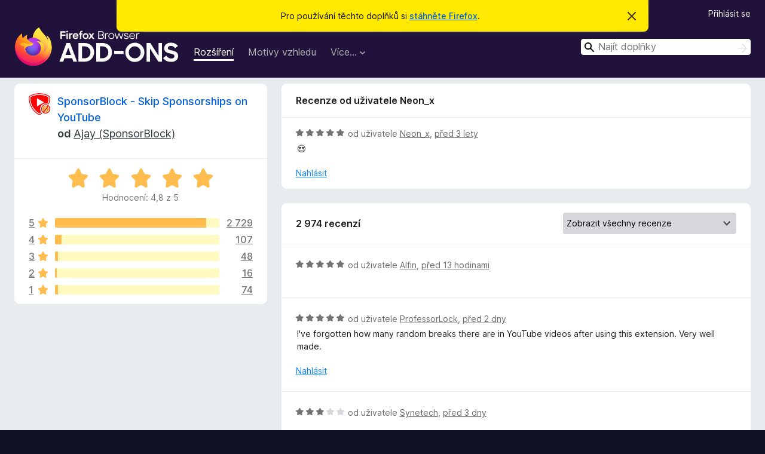

--- FILE ---
content_type: text/html; charset=utf-8
request_url: https://addons.mozilla.org/cs/firefox/addon/sponsorblock/reviews/1934764/?utm_content=rating&utm_medium=referral&utm_source=addons.mozilla.org
body_size: 11328
content:
<!DOCTYPE html>
<html lang="cs" dir="ltr"><head><title data-react-helmet="true">Recenze doplňku SponsorBlock - Skip Sponsorships on YouTube – Doplňky pro Firefox (cs)</title><meta charSet="utf-8"/><meta name="viewport" content="width=device-width, initial-scale=1"/><link href="/static-frontend/Inter-roman-subset-en_de_fr_ru_es_pt_pl_it.var.2ce5ad921c3602b1e5370b3c86033681.woff2" crossorigin="anonymous" rel="preload" as="font" type="font/woff2"/><link href="/static-frontend/amo-9f0e635f0281f526ccd5.css" integrity="sha512-fgxDOc60+jbmRimhC5CipZPqC62ezY3MGlqJ5KCWF8EfDBjUF2URNm9OFAVonYFhs0ktDiYBBZqhFf3zVjPX6A==" crossorigin="anonymous" rel="stylesheet" type="text/css"/><meta data-react-helmet="true" name="description" content="Recenze a hodnocení doplňku SponsorBlock - Skip Sponsorships on YouTube. Zjistěte, co si ostatní uživatelé myslí o doplňku SponsorBlock - Skip Sponsorships on YouTube a přidejte si ho do svého Firefoxu."/><meta data-react-helmet="true" name="robots" content="noindex, follow"/><link rel="shortcut icon" href="/favicon.ico?v=3"/><link data-react-helmet="true" title="Doplňky pro Firefox" rel="search" type="application/opensearchdescription+xml" href="/cs/firefox/opensearch.xml"/></head><body><div id="react-view"><div class="Page-amo"><header class="Header"><div class="Notice Notice-warning GetFirefoxBanner Notice-dismissible"><div class="Notice-icon"></div><div class="Notice-column"><div class="Notice-content"><p class="Notice-text"><span class="GetFirefoxBanner-content">Pro používání těchto doplňků si <a class="Button Button--none GetFirefoxBanner-button" href="https://www.mozilla.org/firefox/download/thanks/?s=direct&amp;utm_campaign=amo-fx-cta&amp;utm_content=banner-download-button&amp;utm_medium=referral&amp;utm_source=addons.mozilla.org">stáhněte Firefox</a>.</span></p></div></div><div class="Notice-dismisser"><button class="Button Button--none Notice-dismisser-button" type="submit"><span class="Icon Icon-inline-content IconXMark Notice-dismisser-icon"><span class="visually-hidden">Skrýt</span><svg class="IconXMark-svg" version="1.1" xmlns="http://www.w3.org/2000/svg" xmlns:xlink="http://www.w3.org/1999/xlink"><g class="IconXMark-path" transform="translate(-1.000000, -1.000000)" fill="#0C0C0D"><path d="M1.293,2.707 C1.03304342,2.45592553 0.928787403,2.08412211 1.02030284,1.73449268 C1.11181828,1.38486324 1.38486324,1.11181828 1.73449268,1.02030284 C2.08412211,0.928787403 2.45592553,1.03304342 2.707,1.293 L8,6.586 L13.293,1.293 C13.5440745,1.03304342 13.9158779,0.928787403 14.2655073,1.02030284 C14.6151368,1.11181828 14.8881817,1.38486324 14.9796972,1.73449268 C15.0712126,2.08412211 14.9669566,2.45592553 14.707,2.707 L9.414,8 L14.707,13.293 C15.0859722,13.6853789 15.0805524,14.3090848 14.6948186,14.6948186 C14.3090848,15.0805524 13.6853789,15.0859722 13.293,14.707 L8,9.414 L2.707,14.707 C2.31462111,15.0859722 1.69091522,15.0805524 1.30518142,14.6948186 C0.919447626,14.3090848 0.91402779,13.6853789 1.293,13.293 L6.586,8 L1.293,2.707 Z"></path></g></svg></span></button></div></div><div class="Header-wrapper"><div class="Header-content"><a class="Header-title" href="/cs/firefox/"><span class="visually-hidden">Doplňky do prohlížeče Firefox</span></a></div><ul class="SectionLinks Header-SectionLinks"><li><a class="SectionLinks-link SectionLinks-link-extension SectionLinks-link--active" href="/cs/firefox/extensions/">Rozšíření</a></li><li><a class="SectionLinks-link SectionLinks-link-theme" href="/cs/firefox/themes/">Motivy vzhledu</a></li><li><div class="DropdownMenu SectionLinks-link SectionLinks-dropdown"><button class="DropdownMenu-button" title="Více…" type="button" aria-haspopup="true"><span class="DropdownMenu-button-text">Více…</span><span class="Icon Icon-inverted-caret"></span></button><ul class="DropdownMenu-items" aria-hidden="true" aria-label="submenu"><li class="DropdownMenuItem DropdownMenuItem-section SectionLinks-subheader">pro Firefox</li><li class="DropdownMenuItem DropdownMenuItem-link"><a class="SectionLinks-dropdownlink" href="/cs/firefox/language-tools/">Slovníky a jazykové balíčky</a></li><li class="DropdownMenuItem DropdownMenuItem-section SectionLinks-subheader">Ostatní stránky prohlížeče</li><li class="DropdownMenuItem DropdownMenuItem-link"><a class="SectionLinks-clientApp-android" data-clientapp="android" href="/cs/android/">Doplňky pro Android</a></li></ul></div></li></ul><div class="Header-user-and-external-links"><a class="Button Button--none Header-authenticate-button Header-button Button--micro" href="#login">Přihlásit se</a></div><form action="/cs/firefox/search/" class="SearchForm Header-search-form Header-search-form--desktop" method="GET" data-no-csrf="true" role="search"><div class="AutoSearchInput"><label class="AutoSearchInput-label visually-hidden" for="AutoSearchInput-q">Hledat</label><div class="AutoSearchInput-search-box"><span class="Icon Icon-magnifying-glass AutoSearchInput-icon-magnifying-glass"></span><div role="combobox" aria-haspopup="listbox" aria-owns="react-autowhatever-1" aria-expanded="false"><input type="search" autoComplete="off" aria-autocomplete="list" aria-controls="react-autowhatever-1" class="AutoSearchInput-query" id="AutoSearchInput-q" maxLength="100" minLength="2" name="q" placeholder="Najít doplňky" value=""/><div id="react-autowhatever-1" role="listbox"></div></div><button class="AutoSearchInput-submit-button" type="submit"><span class="visually-hidden">Hledat</span><span class="Icon Icon-arrow"></span></button></div></div></form></div></header><div class="Page-content"><div class="Page Page-not-homepage"><div class="AppBanner"></div><div class="AddonReviewList AddonReviewList--extension"><section class="Card AddonSummaryCard Card--no-footer"><header class="Card-header"><div class="Card-header-text"><div class="AddonSummaryCard-header"><div class="AddonSummaryCard-header-icon"><a href="/cs/firefox/addon/sponsorblock/?utm_content=rating&amp;utm_medium=referral&amp;utm_source=addons.mozilla.org"><img class="AddonSummaryCard-header-icon-image" src="https://addons.mozilla.org/user-media/addon_icons/2590/2590937-64.png?modified=d215907f" alt="Ikona doplňku"/></a></div><div class="AddonSummaryCard-header-text"><h1 class="visually-hidden">Recenze doplňku SponsorBlock - Skip Sponsorships on YouTube</h1><h1 class="AddonTitle"><a href="/cs/firefox/addon/sponsorblock/?utm_content=rating&amp;utm_medium=referral&amp;utm_source=addons.mozilla.org">SponsorBlock - Skip Sponsorships on YouTube</a><span class="AddonTitle-author"> <!-- -->od<!-- --> <a href="/cs/firefox/user/13499177/">Ajay (SponsorBlock)</a></span></h1></div></div></div></header><div class="Card-contents"><div class="AddonSummaryCard-overallRatingStars"><div class="Rating Rating--large Rating--yellowStars" title="Hodnocení: 4,8 z 5"><div class="Rating-star Rating-rating-1 Rating-selected-star" title="Hodnocení: 4,8 z 5"></div><div class="Rating-star Rating-rating-2 Rating-selected-star" title="Hodnocení: 4,8 z 5"></div><div class="Rating-star Rating-rating-3 Rating-selected-star" title="Hodnocení: 4,8 z 5"></div><div class="Rating-star Rating-rating-4 Rating-selected-star" title="Hodnocení: 4,8 z 5"></div><div class="Rating-star Rating-rating-5 Rating-selected-star" title="Hodnocení: 4,8 z 5"></div><span class="visually-hidden">Hodnocení: 4,8 z 5</span></div><div class="AddonSummaryCard-addonAverage">Hodnocení: 4,8 z 5</div></div><div class="RatingsByStar"><div class="RatingsByStar-graph"><a class="RatingsByStar-row" rel="nofollow" title="Přečíst 2 729 recenzí s pěti hvězdičkami" href="/cs/firefox/addon/sponsorblock/reviews/?score=5&amp;utm_content=rating&amp;utm_medium=referral&amp;utm_source=addons.mozilla.org"><div class="RatingsByStar-star">5<span class="Icon Icon-star-yellow"></span></div></a><a class="RatingsByStar-row" rel="nofollow" title="Přečíst 2 729 recenzí s pěti hvězdičkami" href="/cs/firefox/addon/sponsorblock/reviews/?score=5&amp;utm_content=rating&amp;utm_medium=referral&amp;utm_source=addons.mozilla.org"><div class="RatingsByStar-barContainer"><div class="RatingsByStar-bar RatingsByStar-barFrame"><div class="RatingsByStar-bar RatingsByStar-barValue RatingsByStar-barValue--92pct RatingsByStar-partialBar"></div></div></div></a><a class="RatingsByStar-row" rel="nofollow" title="Přečíst 2 729 recenzí s pěti hvězdičkami" href="/cs/firefox/addon/sponsorblock/reviews/?score=5&amp;utm_content=rating&amp;utm_medium=referral&amp;utm_source=addons.mozilla.org"><div class="RatingsByStar-count">2 729</div></a><a class="RatingsByStar-row" rel="nofollow" title="Přečíst 107 recenzí se čtyřmi hvězdičkami" href="/cs/firefox/addon/sponsorblock/reviews/?score=4&amp;utm_content=rating&amp;utm_medium=referral&amp;utm_source=addons.mozilla.org"><div class="RatingsByStar-star">4<span class="Icon Icon-star-yellow"></span></div></a><a class="RatingsByStar-row" rel="nofollow" title="Přečíst 107 recenzí se čtyřmi hvězdičkami" href="/cs/firefox/addon/sponsorblock/reviews/?score=4&amp;utm_content=rating&amp;utm_medium=referral&amp;utm_source=addons.mozilla.org"><div class="RatingsByStar-barContainer"><div class="RatingsByStar-bar RatingsByStar-barFrame"><div class="RatingsByStar-bar RatingsByStar-barValue RatingsByStar-barValue--4pct RatingsByStar-partialBar"></div></div></div></a><a class="RatingsByStar-row" rel="nofollow" title="Přečíst 107 recenzí se čtyřmi hvězdičkami" href="/cs/firefox/addon/sponsorblock/reviews/?score=4&amp;utm_content=rating&amp;utm_medium=referral&amp;utm_source=addons.mozilla.org"><div class="RatingsByStar-count">107</div></a><a class="RatingsByStar-row" rel="nofollow" title="Přečíst 48 recenzí se třemi hvězdičkami" href="/cs/firefox/addon/sponsorblock/reviews/?score=3&amp;utm_content=rating&amp;utm_medium=referral&amp;utm_source=addons.mozilla.org"><div class="RatingsByStar-star">3<span class="Icon Icon-star-yellow"></span></div></a><a class="RatingsByStar-row" rel="nofollow" title="Přečíst 48 recenzí se třemi hvězdičkami" href="/cs/firefox/addon/sponsorblock/reviews/?score=3&amp;utm_content=rating&amp;utm_medium=referral&amp;utm_source=addons.mozilla.org"><div class="RatingsByStar-barContainer"><div class="RatingsByStar-bar RatingsByStar-barFrame"><div class="RatingsByStar-bar RatingsByStar-barValue RatingsByStar-barValue--2pct RatingsByStar-partialBar"></div></div></div></a><a class="RatingsByStar-row" rel="nofollow" title="Přečíst 48 recenzí se třemi hvězdičkami" href="/cs/firefox/addon/sponsorblock/reviews/?score=3&amp;utm_content=rating&amp;utm_medium=referral&amp;utm_source=addons.mozilla.org"><div class="RatingsByStar-count">48</div></a><a class="RatingsByStar-row" rel="nofollow" title="Přečíst 16 recenzí se dvěma hvězdičkami" href="/cs/firefox/addon/sponsorblock/reviews/?score=2&amp;utm_content=rating&amp;utm_medium=referral&amp;utm_source=addons.mozilla.org"><div class="RatingsByStar-star">2<span class="Icon Icon-star-yellow"></span></div></a><a class="RatingsByStar-row" rel="nofollow" title="Přečíst 16 recenzí se dvěma hvězdičkami" href="/cs/firefox/addon/sponsorblock/reviews/?score=2&amp;utm_content=rating&amp;utm_medium=referral&amp;utm_source=addons.mozilla.org"><div class="RatingsByStar-barContainer"><div class="RatingsByStar-bar RatingsByStar-barFrame"><div class="RatingsByStar-bar RatingsByStar-barValue RatingsByStar-barValue--1pct RatingsByStar-partialBar"></div></div></div></a><a class="RatingsByStar-row" rel="nofollow" title="Přečíst 16 recenzí se dvěma hvězdičkami" href="/cs/firefox/addon/sponsorblock/reviews/?score=2&amp;utm_content=rating&amp;utm_medium=referral&amp;utm_source=addons.mozilla.org"><div class="RatingsByStar-count">16</div></a><a class="RatingsByStar-row" rel="nofollow" title="Přečíst 74 recenzí s jednou hvězdičkou" href="/cs/firefox/addon/sponsorblock/reviews/?score=1&amp;utm_content=rating&amp;utm_medium=referral&amp;utm_source=addons.mozilla.org"><div class="RatingsByStar-star">1<span class="Icon Icon-star-yellow"></span></div></a><a class="RatingsByStar-row" rel="nofollow" title="Přečíst 74 recenzí s jednou hvězdičkou" href="/cs/firefox/addon/sponsorblock/reviews/?score=1&amp;utm_content=rating&amp;utm_medium=referral&amp;utm_source=addons.mozilla.org"><div class="RatingsByStar-barContainer"><div class="RatingsByStar-bar RatingsByStar-barFrame"><div class="RatingsByStar-bar RatingsByStar-barValue RatingsByStar-barValue--2pct RatingsByStar-partialBar"></div></div></div></a><a class="RatingsByStar-row" rel="nofollow" title="Přečíst 74 recenzí s jednou hvězdičkou" href="/cs/firefox/addon/sponsorblock/reviews/?score=1&amp;utm_content=rating&amp;utm_medium=referral&amp;utm_source=addons.mozilla.org"><div class="RatingsByStar-count">74</div></a></div></div></div></section><div class="AddonReviewList-reviews"><div class="FeaturedAddonReview"><section class="Card FeaturedAddonReview-card Card--no-footer"><header class="Card-header"><div class="Card-header-text">Recenze od uživatele Neon_x</div></header><div class="Card-contents"><div class="AddonReviewCard AddonReviewCard-viewOnly"><div class="AddonReviewCard-container"><div class="UserReview"><div class="UserReview-byLine"><div class="Rating Rating--small" title="Hodnocení: 5 z 5"><div class="Rating-star Rating-rating-1 Rating-selected-star" title="Hodnocení: 5 z 5"></div><div class="Rating-star Rating-rating-2 Rating-selected-star" title="Hodnocení: 5 z 5"></div><div class="Rating-star Rating-rating-3 Rating-selected-star" title="Hodnocení: 5 z 5"></div><div class="Rating-star Rating-rating-4 Rating-selected-star" title="Hodnocení: 5 z 5"></div><div class="Rating-star Rating-rating-5 Rating-selected-star" title="Hodnocení: 5 z 5"></div><span class="visually-hidden">Hodnocení: 5 z 5</span></div><span class="AddonReviewCard-authorByLine">od uživatele <a href="/cs/firefox/user/17789519/">Neon_x</a>, <a title="21. úno 2023 17:36" href="/cs/firefox/addon/sponsorblock/reviews/1934764/?utm_content=rating&amp;utm_medium=referral&amp;utm_source=addons.mozilla.org">před 3 lety</a></span></div><section class="Card ShowMoreCard UserReview-body ShowMoreCard--expanded Card--no-style Card--no-header Card--no-footer"><div class="Card-contents"><div class="ShowMoreCard-contents"><div>😍</div></div></div></section><div class="AddonReviewCard-allControls"><div><button aria-describedby="flag-review-TooltipMenu" class="TooltipMenu-opener AddonReviewCard-control FlagReviewMenu-menu" title="Nahlásit tuto recenzi" type="button">Nahlásit</button></div></div></div></div></div></div></section></div><section class="Card CardList AddonReviewList-reviews-listing"><header class="Card-header"><div class="Card-header-text"><div class="AddonReviewList-cardListHeader"><div class="AddonReviewList-reviewCount">2 974 recenzí</div><div class="AddonReviewList-filterByScore"><select class="Select AddonReviewList-filterByScoreSelector"><option value="SHOW_ALL_REVIEWS" selected="">Zobrazit všechny recenze</option><option value="5">Zobrazit jen recenze s 5 hvězdičkami</option><option value="4">Zobrazit jen recenze se 4 hvězdičkami</option><option value="3">Zobrazit jen recenze se 3 hvězdičkami</option><option value="2">Zobrazit jen recenze se 2 hvězdičkami</option><option value="1">Zobrazit jen recenze s 1 hvězdičkou</option></select></div></div></div></header><div class="Card-contents"><ul><li><div class="AddonReviewCard AddonReviewCard-ratingOnly AddonReviewCard-viewOnly"><div class="AddonReviewCard-container"><div class="UserReview"><div class="UserReview-byLine"><div class="Rating Rating--small" title="Hodnocení: 5 z 5"><div class="Rating-star Rating-rating-1 Rating-selected-star" title="Hodnocení: 5 z 5"></div><div class="Rating-star Rating-rating-2 Rating-selected-star" title="Hodnocení: 5 z 5"></div><div class="Rating-star Rating-rating-3 Rating-selected-star" title="Hodnocení: 5 z 5"></div><div class="Rating-star Rating-rating-4 Rating-selected-star" title="Hodnocení: 5 z 5"></div><div class="Rating-star Rating-rating-5 Rating-selected-star" title="Hodnocení: 5 z 5"></div><span class="visually-hidden">Hodnocení: 5 z 5</span></div><span class="AddonReviewCard-authorByLine">od uživatele <a href="/cs/firefox/user/19583961/">Alfin</a>, <a title="19. lis 2025 1:08" href="/cs/firefox/addon/sponsorblock/reviews/2536807/?utm_content=rating&amp;utm_medium=referral&amp;utm_source=addons.mozilla.org">před 13 hodinami</a></span></div><section class="Card ShowMoreCard UserReview-body UserReview-emptyBody ShowMoreCard--expanded Card--no-style Card--no-header Card--no-footer"><div class="Card-contents"><div class="ShowMoreCard-contents"><div></div></div></div></section><div class="AddonReviewCard-allControls"></div></div></div></div></li><li><div class="AddonReviewCard AddonReviewCard-viewOnly"><div class="AddonReviewCard-container"><div class="UserReview"><div class="UserReview-byLine"><div class="Rating Rating--small" title="Hodnocení: 5 z 5"><div class="Rating-star Rating-rating-1 Rating-selected-star" title="Hodnocení: 5 z 5"></div><div class="Rating-star Rating-rating-2 Rating-selected-star" title="Hodnocení: 5 z 5"></div><div class="Rating-star Rating-rating-3 Rating-selected-star" title="Hodnocení: 5 z 5"></div><div class="Rating-star Rating-rating-4 Rating-selected-star" title="Hodnocení: 5 z 5"></div><div class="Rating-star Rating-rating-5 Rating-selected-star" title="Hodnocení: 5 z 5"></div><span class="visually-hidden">Hodnocení: 5 z 5</span></div><span class="AddonReviewCard-authorByLine">od uživatele <a href="/cs/firefox/user/19581990/">ProfessorLock</a>, <a title="17. lis 2025 22:47" href="/cs/firefox/addon/sponsorblock/reviews/2536515/?utm_content=rating&amp;utm_medium=referral&amp;utm_source=addons.mozilla.org">před 2 dny</a></span></div><section class="Card ShowMoreCard UserReview-body ShowMoreCard--expanded Card--no-style Card--no-header Card--no-footer"><div class="Card-contents"><div class="ShowMoreCard-contents"><div>I've forgotten how many random breaks there are in YouTube videos after using this extension. Very well made.</div></div></div></section><div class="AddonReviewCard-allControls"><div><button aria-describedby="flag-review-TooltipMenu" class="TooltipMenu-opener AddonReviewCard-control FlagReviewMenu-menu" title="Nahlásit tuto recenzi" type="button">Nahlásit</button></div></div></div></div></div></li><li><div class="AddonReviewCard AddonReviewCard-ratingOnly AddonReviewCard-viewOnly"><div class="AddonReviewCard-container"><div class="UserReview"><div class="UserReview-byLine"><div class="Rating Rating--small" title="Hodnocení: 3 z 5"><div class="Rating-star Rating-rating-1 Rating-selected-star" title="Hodnocení: 3 z 5"></div><div class="Rating-star Rating-rating-2 Rating-selected-star" title="Hodnocení: 3 z 5"></div><div class="Rating-star Rating-rating-3 Rating-selected-star" title="Hodnocení: 3 z 5"></div><div class="Rating-star Rating-rating-4" title="Hodnocení: 3 z 5"></div><div class="Rating-star Rating-rating-5" title="Hodnocení: 3 z 5"></div><span class="visually-hidden">Hodnocení: 3 z 5</span></div><span class="AddonReviewCard-authorByLine">od uživatele <a href="/cs/firefox/user/13573395/">Synetech</a>, <a title="16. lis 2025 2:54" href="/cs/firefox/addon/sponsorblock/reviews/2535905/?utm_content=rating&amp;utm_medium=referral&amp;utm_source=addons.mozilla.org">před 3 dny</a></span></div><section class="Card ShowMoreCard UserReview-body UserReview-emptyBody ShowMoreCard--expanded Card--no-style Card--no-header Card--no-footer"><div class="Card-contents"><div class="ShowMoreCard-contents"><div></div></div></div></section><div class="AddonReviewCard-allControls"></div></div></div></div></li><li><div class="AddonReviewCard AddonReviewCard-ratingOnly AddonReviewCard-viewOnly"><div class="AddonReviewCard-container"><div class="UserReview"><div class="UserReview-byLine"><div class="Rating Rating--small" title="Hodnocení: 5 z 5"><div class="Rating-star Rating-rating-1 Rating-selected-star" title="Hodnocení: 5 z 5"></div><div class="Rating-star Rating-rating-2 Rating-selected-star" title="Hodnocení: 5 z 5"></div><div class="Rating-star Rating-rating-3 Rating-selected-star" title="Hodnocení: 5 z 5"></div><div class="Rating-star Rating-rating-4 Rating-selected-star" title="Hodnocení: 5 z 5"></div><div class="Rating-star Rating-rating-5 Rating-selected-star" title="Hodnocení: 5 z 5"></div><span class="visually-hidden">Hodnocení: 5 z 5</span></div><span class="AddonReviewCard-authorByLine">od uživatele <a href="/cs/firefox/user/19577711/">Uživatel Firefoxu - 19577711</a>, <a title="15. lis 2025 14:00" href="/cs/firefox/addon/sponsorblock/reviews/2535686/?utm_content=rating&amp;utm_medium=referral&amp;utm_source=addons.mozilla.org">před 4 dny</a></span></div><section class="Card ShowMoreCard UserReview-body UserReview-emptyBody ShowMoreCard--expanded Card--no-style Card--no-header Card--no-footer"><div class="Card-contents"><div class="ShowMoreCard-contents"><div></div></div></div></section><div class="AddonReviewCard-allControls"></div></div></div></div></li><li><div class="AddonReviewCard AddonReviewCard-ratingOnly AddonReviewCard-viewOnly"><div class="AddonReviewCard-container"><div class="UserReview"><div class="UserReview-byLine"><div class="Rating Rating--small" title="Hodnocení: 1 z 5"><div class="Rating-star Rating-rating-1 Rating-selected-star" title="Hodnocení: 1 z 5"></div><div class="Rating-star Rating-rating-2" title="Hodnocení: 1 z 5"></div><div class="Rating-star Rating-rating-3" title="Hodnocení: 1 z 5"></div><div class="Rating-star Rating-rating-4" title="Hodnocení: 1 z 5"></div><div class="Rating-star Rating-rating-5" title="Hodnocení: 1 z 5"></div><span class="visually-hidden">Hodnocení: 1 z 5</span></div><span class="AddonReviewCard-authorByLine">od uživatele <a href="/cs/firefox/user/18752093/">centurion 2000</a>, <a title="15. lis 2025 11:17" href="/cs/firefox/addon/sponsorblock/reviews/2535650/?utm_content=rating&amp;utm_medium=referral&amp;utm_source=addons.mozilla.org">před 4 dny</a></span></div><section class="Card ShowMoreCard UserReview-body UserReview-emptyBody ShowMoreCard--expanded Card--no-style Card--no-header Card--no-footer"><div class="Card-contents"><div class="ShowMoreCard-contents"><div></div></div></div></section><div class="AddonReviewCard-allControls"></div></div></div></div></li><li><div class="AddonReviewCard AddonReviewCard-viewOnly"><div class="AddonReviewCard-container"><div class="UserReview"><div class="UserReview-byLine"><div class="Rating Rating--small" title="Hodnocení: 3 z 5"><div class="Rating-star Rating-rating-1 Rating-selected-star" title="Hodnocení: 3 z 5"></div><div class="Rating-star Rating-rating-2 Rating-selected-star" title="Hodnocení: 3 z 5"></div><div class="Rating-star Rating-rating-3 Rating-selected-star" title="Hodnocení: 3 z 5"></div><div class="Rating-star Rating-rating-4" title="Hodnocení: 3 z 5"></div><div class="Rating-star Rating-rating-5" title="Hodnocení: 3 z 5"></div><span class="visually-hidden">Hodnocení: 3 z 5</span></div><span class="AddonReviewCard-authorByLine">od uživatele <a href="/cs/firefox/user/19573279/">Mary</a>, <a title="12. lis 2025 21:50" href="/cs/firefox/addon/sponsorblock/reviews/2535003/?utm_content=rating&amp;utm_medium=referral&amp;utm_source=addons.mozilla.org">před 7 dny</a></span></div><section class="Card ShowMoreCard UserReview-body ShowMoreCard--expanded Card--no-style Card--no-header Card--no-footer"><div class="Card-contents"><div class="ShowMoreCard-contents"><div>I really love this extension normally, but now whenever I enable it YouTube refuses to load any videos on the website.</div></div></div></section><div class="AddonReviewCard-allControls"><div><button aria-describedby="flag-review-TooltipMenu" class="TooltipMenu-opener AddonReviewCard-control FlagReviewMenu-menu" title="Nahlásit tuto recenzi" type="button">Nahlásit</button></div></div></div></div><div class="AddonReviewCard-reply"><div class="AddonReviewCard AddonReviewCard-isReply AddonReviewCard-viewOnly"><div class="AddonReviewCard-container"><div class="UserReview"><div class="UserReview-byLine"><h4 class="UserReview-reply-header"><span class="Icon Icon-reply-arrow"></span>Odpověď vývojáře</h4><span class="">zveřejněno <a title="14. lis 2025 19:46" href="/cs/firefox/addon/sponsorblock/reviews/2535493/?utm_content=rating&amp;utm_medium=referral&amp;utm_source=addons.mozilla.org">před 5 dny</a></span></div><section class="Card ShowMoreCard UserReview-body ShowMoreCard--expanded Card--no-style Card--no-header Card--no-footer"><div class="Card-contents"><div class="ShowMoreCard-contents"><div>Check your other adblockers such as ublock origin</div></div></div></section><div class="AddonReviewCard-allControls"><div><button aria-describedby="flag-review-TooltipMenu" class="TooltipMenu-opener AddonReviewCard-control FlagReviewMenu-menu" title="Nahlásit tuto odpověď od vývojáře" type="button">Nahlásit</button></div></div></div></div></div></div></div></li><li><div class="AddonReviewCard AddonReviewCard-viewOnly"><div class="AddonReviewCard-container"><div class="UserReview"><div class="UserReview-byLine"><div class="Rating Rating--small" title="Hodnocení: 5 z 5"><div class="Rating-star Rating-rating-1 Rating-selected-star" title="Hodnocení: 5 z 5"></div><div class="Rating-star Rating-rating-2 Rating-selected-star" title="Hodnocení: 5 z 5"></div><div class="Rating-star Rating-rating-3 Rating-selected-star" title="Hodnocení: 5 z 5"></div><div class="Rating-star Rating-rating-4 Rating-selected-star" title="Hodnocení: 5 z 5"></div><div class="Rating-star Rating-rating-5 Rating-selected-star" title="Hodnocení: 5 z 5"></div><span class="visually-hidden">Hodnocení: 5 z 5</span></div><span class="AddonReviewCard-authorByLine">od uživatele <a href="/cs/firefox/user/19571336/">afrenchcat</a>, <a title="11. lis 2025 19:27" href="/cs/firefox/addon/sponsorblock/reviews/2534726/?utm_content=rating&amp;utm_medium=referral&amp;utm_source=addons.mozilla.org">před 8 dny</a></span></div><section class="Card ShowMoreCard UserReview-body ShowMoreCard--expanded Card--no-style Card--no-header Card--no-footer"><div class="Card-contents"><div class="ShowMoreCard-contents"><div>so good. almost every video that has a sponsor gets skipped.</div></div></div></section><div class="AddonReviewCard-allControls"><div><button aria-describedby="flag-review-TooltipMenu" class="TooltipMenu-opener AddonReviewCard-control FlagReviewMenu-menu" title="Nahlásit tuto recenzi" type="button">Nahlásit</button></div></div></div></div></div></li><li><div class="AddonReviewCard AddonReviewCard-ratingOnly AddonReviewCard-viewOnly"><div class="AddonReviewCard-container"><div class="UserReview"><div class="UserReview-byLine"><div class="Rating Rating--small" title="Hodnocení: 5 z 5"><div class="Rating-star Rating-rating-1 Rating-selected-star" title="Hodnocení: 5 z 5"></div><div class="Rating-star Rating-rating-2 Rating-selected-star" title="Hodnocení: 5 z 5"></div><div class="Rating-star Rating-rating-3 Rating-selected-star" title="Hodnocení: 5 z 5"></div><div class="Rating-star Rating-rating-4 Rating-selected-star" title="Hodnocení: 5 z 5"></div><div class="Rating-star Rating-rating-5 Rating-selected-star" title="Hodnocení: 5 z 5"></div><span class="visually-hidden">Hodnocení: 5 z 5</span></div><span class="AddonReviewCard-authorByLine">od uživatele <a href="/cs/firefox/user/19571041/">Uživatel Firefoxu - 19571041</a>, <a title="11. lis 2025 16:16" href="/cs/firefox/addon/sponsorblock/reviews/2534692/?utm_content=rating&amp;utm_medium=referral&amp;utm_source=addons.mozilla.org">před 8 dny</a></span></div><section class="Card ShowMoreCard UserReview-body UserReview-emptyBody ShowMoreCard--expanded Card--no-style Card--no-header Card--no-footer"><div class="Card-contents"><div class="ShowMoreCard-contents"><div></div></div></div></section><div class="AddonReviewCard-allControls"></div></div></div></div></li><li><div class="AddonReviewCard AddonReviewCard-ratingOnly AddonReviewCard-viewOnly"><div class="AddonReviewCard-container"><div class="UserReview"><div class="UserReview-byLine"><div class="Rating Rating--small" title="Hodnocení: 5 z 5"><div class="Rating-star Rating-rating-1 Rating-selected-star" title="Hodnocení: 5 z 5"></div><div class="Rating-star Rating-rating-2 Rating-selected-star" title="Hodnocení: 5 z 5"></div><div class="Rating-star Rating-rating-3 Rating-selected-star" title="Hodnocení: 5 z 5"></div><div class="Rating-star Rating-rating-4 Rating-selected-star" title="Hodnocení: 5 z 5"></div><div class="Rating-star Rating-rating-5 Rating-selected-star" title="Hodnocení: 5 z 5"></div><span class="visually-hidden">Hodnocení: 5 z 5</span></div><span class="AddonReviewCard-authorByLine">od uživatele <a href="/cs/firefox/user/18669495/">kDaejungg</a>, <a title="11. lis 2025 8:45" href="/cs/firefox/addon/sponsorblock/reviews/2534595/?utm_content=rating&amp;utm_medium=referral&amp;utm_source=addons.mozilla.org">před 8 dny</a></span></div><section class="Card ShowMoreCard UserReview-body UserReview-emptyBody ShowMoreCard--expanded Card--no-style Card--no-header Card--no-footer"><div class="Card-contents"><div class="ShowMoreCard-contents"><div></div></div></div></section><div class="AddonReviewCard-allControls"></div></div></div></div></li><li><div class="AddonReviewCard AddonReviewCard-ratingOnly AddonReviewCard-viewOnly"><div class="AddonReviewCard-container"><div class="UserReview"><div class="UserReview-byLine"><div class="Rating Rating--small" title="Hodnocení: 5 z 5"><div class="Rating-star Rating-rating-1 Rating-selected-star" title="Hodnocení: 5 z 5"></div><div class="Rating-star Rating-rating-2 Rating-selected-star" title="Hodnocení: 5 z 5"></div><div class="Rating-star Rating-rating-3 Rating-selected-star" title="Hodnocení: 5 z 5"></div><div class="Rating-star Rating-rating-4 Rating-selected-star" title="Hodnocení: 5 z 5"></div><div class="Rating-star Rating-rating-5 Rating-selected-star" title="Hodnocení: 5 z 5"></div><span class="visually-hidden">Hodnocení: 5 z 5</span></div><span class="AddonReviewCard-authorByLine">od uživatele <a href="/cs/firefox/user/11133132/">ptadic498</a>, <a title="11. lis 2025 0:30" href="/cs/firefox/addon/sponsorblock/reviews/2534521/?utm_content=rating&amp;utm_medium=referral&amp;utm_source=addons.mozilla.org">před 9 dny</a></span></div><section class="Card ShowMoreCard UserReview-body UserReview-emptyBody ShowMoreCard--expanded Card--no-style Card--no-header Card--no-footer"><div class="Card-contents"><div class="ShowMoreCard-contents"><div></div></div></div></section><div class="AddonReviewCard-allControls"></div></div></div></div></li><li><div class="AddonReviewCard AddonReviewCard-ratingOnly AddonReviewCard-viewOnly"><div class="AddonReviewCard-container"><div class="UserReview"><div class="UserReview-byLine"><div class="Rating Rating--small" title="Hodnocení: 5 z 5"><div class="Rating-star Rating-rating-1 Rating-selected-star" title="Hodnocení: 5 z 5"></div><div class="Rating-star Rating-rating-2 Rating-selected-star" title="Hodnocení: 5 z 5"></div><div class="Rating-star Rating-rating-3 Rating-selected-star" title="Hodnocení: 5 z 5"></div><div class="Rating-star Rating-rating-4 Rating-selected-star" title="Hodnocení: 5 z 5"></div><div class="Rating-star Rating-rating-5 Rating-selected-star" title="Hodnocení: 5 z 5"></div><span class="visually-hidden">Hodnocení: 5 z 5</span></div><span class="AddonReviewCard-authorByLine">od uživatele <a href="/cs/firefox/user/19564536/">Uživatel Firefoxu - 19564536</a>, <a title="7. lis 2025 15:27" href="/cs/firefox/addon/sponsorblock/reviews/2533731/?utm_content=rating&amp;utm_medium=referral&amp;utm_source=addons.mozilla.org">před 12 dny</a></span></div><section class="Card ShowMoreCard UserReview-body UserReview-emptyBody ShowMoreCard--expanded Card--no-style Card--no-header Card--no-footer"><div class="Card-contents"><div class="ShowMoreCard-contents"><div></div></div></div></section><div class="AddonReviewCard-allControls"></div></div></div></div></li><li><div class="AddonReviewCard AddonReviewCard-ratingOnly AddonReviewCard-viewOnly"><div class="AddonReviewCard-container"><div class="UserReview"><div class="UserReview-byLine"><div class="Rating Rating--small" title="Hodnocení: 5 z 5"><div class="Rating-star Rating-rating-1 Rating-selected-star" title="Hodnocení: 5 z 5"></div><div class="Rating-star Rating-rating-2 Rating-selected-star" title="Hodnocení: 5 z 5"></div><div class="Rating-star Rating-rating-3 Rating-selected-star" title="Hodnocení: 5 z 5"></div><div class="Rating-star Rating-rating-4 Rating-selected-star" title="Hodnocení: 5 z 5"></div><div class="Rating-star Rating-rating-5 Rating-selected-star" title="Hodnocení: 5 z 5"></div><span class="visually-hidden">Hodnocení: 5 z 5</span></div><span class="AddonReviewCard-authorByLine">od uživatele <a href="/cs/firefox/user/18822963/">ESM44</a>, <a title="6. lis 2025 14:40" href="/cs/firefox/addon/sponsorblock/reviews/2533510/?utm_content=rating&amp;utm_medium=referral&amp;utm_source=addons.mozilla.org">před 13 dny</a></span></div><section class="Card ShowMoreCard UserReview-body UserReview-emptyBody ShowMoreCard--expanded Card--no-style Card--no-header Card--no-footer"><div class="Card-contents"><div class="ShowMoreCard-contents"><div></div></div></div></section><div class="AddonReviewCard-allControls"></div></div></div></div></li><li><div class="AddonReviewCard AddonReviewCard-ratingOnly AddonReviewCard-viewOnly"><div class="AddonReviewCard-container"><div class="UserReview"><div class="UserReview-byLine"><div class="Rating Rating--small" title="Hodnocení: 5 z 5"><div class="Rating-star Rating-rating-1 Rating-selected-star" title="Hodnocení: 5 z 5"></div><div class="Rating-star Rating-rating-2 Rating-selected-star" title="Hodnocení: 5 z 5"></div><div class="Rating-star Rating-rating-3 Rating-selected-star" title="Hodnocení: 5 z 5"></div><div class="Rating-star Rating-rating-4 Rating-selected-star" title="Hodnocení: 5 z 5"></div><div class="Rating-star Rating-rating-5 Rating-selected-star" title="Hodnocení: 5 z 5"></div><span class="visually-hidden">Hodnocení: 5 z 5</span></div><span class="AddonReviewCard-authorByLine">od uživatele <a href="/cs/firefox/user/19562371/">Uživatel Firefoxu - 19562371</a>, <a title="6. lis 2025 9:25" href="/cs/firefox/addon/sponsorblock/reviews/2533453/?utm_content=rating&amp;utm_medium=referral&amp;utm_source=addons.mozilla.org">před 13 dny</a></span></div><section class="Card ShowMoreCard UserReview-body UserReview-emptyBody ShowMoreCard--expanded Card--no-style Card--no-header Card--no-footer"><div class="Card-contents"><div class="ShowMoreCard-contents"><div></div></div></div></section><div class="AddonReviewCard-allControls"></div></div></div></div></li><li><div class="AddonReviewCard AddonReviewCard-viewOnly"><div class="AddonReviewCard-container"><div class="UserReview"><div class="UserReview-byLine"><div class="Rating Rating--small" title="Hodnocení: 3 z 5"><div class="Rating-star Rating-rating-1 Rating-selected-star" title="Hodnocení: 3 z 5"></div><div class="Rating-star Rating-rating-2 Rating-selected-star" title="Hodnocení: 3 z 5"></div><div class="Rating-star Rating-rating-3 Rating-selected-star" title="Hodnocení: 3 z 5"></div><div class="Rating-star Rating-rating-4" title="Hodnocení: 3 z 5"></div><div class="Rating-star Rating-rating-5" title="Hodnocení: 3 z 5"></div><span class="visually-hidden">Hodnocení: 3 z 5</span></div><span class="AddonReviewCard-authorByLine">od uživatele <a href="/cs/firefox/user/14303086/">Uživatel Firefoxu - 14303086</a>, <a title="5. lis 2025 4:43" href="/cs/firefox/addon/sponsorblock/reviews/2533119/?utm_content=rating&amp;utm_medium=referral&amp;utm_source=addons.mozilla.org">před 14 dny</a></span></div><section class="Card ShowMoreCard UserReview-body ShowMoreCard--expanded Card--no-style Card--no-header Card--no-footer"><div class="Card-contents"><div class="ShowMoreCard-contents"><div>I was really enjoying this extension, but the last several days, it isn't working anymore. I reloaded it, but it still isn't working. I'm so disappointed because I really liked it before. I use Firefox, so if there's something I can do to make it work, I would love some feedback. I need this to work again if at all possible.</div></div></div></section><div class="AddonReviewCard-allControls"><div><button aria-describedby="flag-review-TooltipMenu" class="TooltipMenu-opener AddonReviewCard-control FlagReviewMenu-menu" title="Nahlásit tuto recenzi" type="button">Nahlásit</button></div></div></div></div><div class="AddonReviewCard-reply"><div class="AddonReviewCard AddonReviewCard-isReply AddonReviewCard-viewOnly"><div class="AddonReviewCard-container"><div class="UserReview"><div class="UserReview-byLine"><h4 class="UserReview-reply-header"><span class="Icon Icon-reply-arrow"></span>Odpověď vývojáře</h4><span class="">zveřejněno <a title="14. lis 2025 19:46" href="/cs/firefox/addon/sponsorblock/reviews/2535494/?utm_content=rating&amp;utm_medium=referral&amp;utm_source=addons.mozilla.org">před 5 dny</a></span></div><section class="Card ShowMoreCard UserReview-body ShowMoreCard--expanded Card--no-style Card--no-header Card--no-footer"><div class="Card-contents"><div class="ShowMoreCard-contents"><div>Sometimes firefox makes the extension become corrupt. You can fix this by uninstalling and reinstalling</div></div></div></section><div class="AddonReviewCard-allControls"><div><button aria-describedby="flag-review-TooltipMenu" class="TooltipMenu-opener AddonReviewCard-control FlagReviewMenu-menu" title="Nahlásit tuto odpověď od vývojáře" type="button">Nahlásit</button></div></div></div></div></div></div></div></li><li><div class="AddonReviewCard AddonReviewCard-ratingOnly AddonReviewCard-viewOnly"><div class="AddonReviewCard-container"><div class="UserReview"><div class="UserReview-byLine"><div class="Rating Rating--small" title="Hodnocení: 5 z 5"><div class="Rating-star Rating-rating-1 Rating-selected-star" title="Hodnocení: 5 z 5"></div><div class="Rating-star Rating-rating-2 Rating-selected-star" title="Hodnocení: 5 z 5"></div><div class="Rating-star Rating-rating-3 Rating-selected-star" title="Hodnocení: 5 z 5"></div><div class="Rating-star Rating-rating-4 Rating-selected-star" title="Hodnocení: 5 z 5"></div><div class="Rating-star Rating-rating-5 Rating-selected-star" title="Hodnocení: 5 z 5"></div><span class="visually-hidden">Hodnocení: 5 z 5</span></div><span class="AddonReviewCard-authorByLine">od uživatele <a href="/cs/firefox/user/19478656/">Riku70X</a>, <a title="4. lis 2025 21:42" href="/cs/firefox/addon/sponsorblock/reviews/2533037/?utm_content=rating&amp;utm_medium=referral&amp;utm_source=addons.mozilla.org">před 15 dny</a></span></div><section class="Card ShowMoreCard UserReview-body UserReview-emptyBody ShowMoreCard--expanded Card--no-style Card--no-header Card--no-footer"><div class="Card-contents"><div class="ShowMoreCard-contents"><div></div></div></div></section><div class="AddonReviewCard-allControls"></div></div></div></div></li><li><div class="AddonReviewCard AddonReviewCard-ratingOnly AddonReviewCard-viewOnly"><div class="AddonReviewCard-container"><div class="UserReview"><div class="UserReview-byLine"><div class="Rating Rating--small" title="Hodnocení: 5 z 5"><div class="Rating-star Rating-rating-1 Rating-selected-star" title="Hodnocení: 5 z 5"></div><div class="Rating-star Rating-rating-2 Rating-selected-star" title="Hodnocení: 5 z 5"></div><div class="Rating-star Rating-rating-3 Rating-selected-star" title="Hodnocení: 5 z 5"></div><div class="Rating-star Rating-rating-4 Rating-selected-star" title="Hodnocení: 5 z 5"></div><div class="Rating-star Rating-rating-5 Rating-selected-star" title="Hodnocení: 5 z 5"></div><span class="visually-hidden">Hodnocení: 5 z 5</span></div><span class="AddonReviewCard-authorByLine">od uživatele <a href="/cs/firefox/user/18829254/">Uživatel Firefoxu - 18829254</a>, <a title="3. lis 2025 12:29" href="/cs/firefox/addon/sponsorblock/reviews/2532597/?utm_content=rating&amp;utm_medium=referral&amp;utm_source=addons.mozilla.org">před 16 dny</a></span></div><section class="Card ShowMoreCard UserReview-body UserReview-emptyBody ShowMoreCard--expanded Card--no-style Card--no-header Card--no-footer"><div class="Card-contents"><div class="ShowMoreCard-contents"><div></div></div></div></section><div class="AddonReviewCard-allControls"></div></div></div></div></li><li><div class="AddonReviewCard AddonReviewCard-viewOnly"><div class="AddonReviewCard-container"><div class="UserReview"><div class="UserReview-byLine"><div class="Rating Rating--small" title="Hodnocení: 5 z 5"><div class="Rating-star Rating-rating-1 Rating-selected-star" title="Hodnocení: 5 z 5"></div><div class="Rating-star Rating-rating-2 Rating-selected-star" title="Hodnocení: 5 z 5"></div><div class="Rating-star Rating-rating-3 Rating-selected-star" title="Hodnocení: 5 z 5"></div><div class="Rating-star Rating-rating-4 Rating-selected-star" title="Hodnocení: 5 z 5"></div><div class="Rating-star Rating-rating-5 Rating-selected-star" title="Hodnocení: 5 z 5"></div><span class="visually-hidden">Hodnocení: 5 z 5</span></div><span class="AddonReviewCard-authorByLine">od uživatele <a href="/cs/firefox/user/12567013/">Uživatel Firefoxu - 12567013</a>, <a title="1. lis 2025 8:49" href="/cs/firefox/addon/sponsorblock/reviews/2531936/?utm_content=rating&amp;utm_medium=referral&amp;utm_source=addons.mozilla.org">před 18 dny</a></span></div><section class="Card ShowMoreCard UserReview-body ShowMoreCard--expanded Card--no-style Card--no-header Card--no-footer"><div class="Card-contents"><div class="ShowMoreCard-contents"><div>has saved me so much time</div></div></div></section><div class="AddonReviewCard-allControls"><div><button aria-describedby="flag-review-TooltipMenu" class="TooltipMenu-opener AddonReviewCard-control FlagReviewMenu-menu" title="Nahlásit tuto recenzi" type="button">Nahlásit</button></div></div></div></div></div></li><li><div class="AddonReviewCard AddonReviewCard-ratingOnly AddonReviewCard-viewOnly"><div class="AddonReviewCard-container"><div class="UserReview"><div class="UserReview-byLine"><div class="Rating Rating--small" title="Hodnocení: 5 z 5"><div class="Rating-star Rating-rating-1 Rating-selected-star" title="Hodnocení: 5 z 5"></div><div class="Rating-star Rating-rating-2 Rating-selected-star" title="Hodnocení: 5 z 5"></div><div class="Rating-star Rating-rating-3 Rating-selected-star" title="Hodnocení: 5 z 5"></div><div class="Rating-star Rating-rating-4 Rating-selected-star" title="Hodnocení: 5 z 5"></div><div class="Rating-star Rating-rating-5 Rating-selected-star" title="Hodnocení: 5 z 5"></div><span class="visually-hidden">Hodnocení: 5 z 5</span></div><span class="AddonReviewCard-authorByLine">od uživatele <a href="/cs/firefox/user/19553085/">Uživatel Firefoxu - 19553085</a>, <a title="31. říj 2025 18:06" href="/cs/firefox/addon/sponsorblock/reviews/2531801/?utm_content=rating&amp;utm_medium=referral&amp;utm_source=addons.mozilla.org">před 19 dny</a></span></div><section class="Card ShowMoreCard UserReview-body UserReview-emptyBody ShowMoreCard--expanded Card--no-style Card--no-header Card--no-footer"><div class="Card-contents"><div class="ShowMoreCard-contents"><div></div></div></div></section><div class="AddonReviewCard-allControls"></div></div></div></div></li><li><div class="AddonReviewCard AddonReviewCard-viewOnly"><div class="AddonReviewCard-container"><div class="UserReview"><div class="UserReview-byLine"><div class="Rating Rating--small" title="Hodnocení: 5 z 5"><div class="Rating-star Rating-rating-1 Rating-selected-star" title="Hodnocení: 5 z 5"></div><div class="Rating-star Rating-rating-2 Rating-selected-star" title="Hodnocení: 5 z 5"></div><div class="Rating-star Rating-rating-3 Rating-selected-star" title="Hodnocení: 5 z 5"></div><div class="Rating-star Rating-rating-4 Rating-selected-star" title="Hodnocení: 5 z 5"></div><div class="Rating-star Rating-rating-5 Rating-selected-star" title="Hodnocení: 5 z 5"></div><span class="visually-hidden">Hodnocení: 5 z 5</span></div><span class="AddonReviewCard-authorByLine">od uživatele <a href="/cs/firefox/user/14247861/">Uživatel Firefoxu - 14247861</a>, <a title="27. říj 2025 12:57" href="/cs/firefox/addon/sponsorblock/reviews/2530671/?utm_content=rating&amp;utm_medium=referral&amp;utm_source=addons.mozilla.org">před 23 dny</a></span></div><section class="Card ShowMoreCard UserReview-body ShowMoreCard--expanded Card--no-style Card--no-header Card--no-footer"><div class="Card-contents"><div class="ShowMoreCard-contents"><div>Great work and great community!</div></div></div></section><div class="AddonReviewCard-allControls"><div><button aria-describedby="flag-review-TooltipMenu" class="TooltipMenu-opener AddonReviewCard-control FlagReviewMenu-menu" title="Nahlásit tuto recenzi" type="button">Nahlásit</button></div></div></div></div></div></li><li><div class="AddonReviewCard AddonReviewCard-ratingOnly AddonReviewCard-viewOnly"><div class="AddonReviewCard-container"><div class="UserReview"><div class="UserReview-byLine"><div class="Rating Rating--small" title="Hodnocení: 5 z 5"><div class="Rating-star Rating-rating-1 Rating-selected-star" title="Hodnocení: 5 z 5"></div><div class="Rating-star Rating-rating-2 Rating-selected-star" title="Hodnocení: 5 z 5"></div><div class="Rating-star Rating-rating-3 Rating-selected-star" title="Hodnocení: 5 z 5"></div><div class="Rating-star Rating-rating-4 Rating-selected-star" title="Hodnocení: 5 z 5"></div><div class="Rating-star Rating-rating-5 Rating-selected-star" title="Hodnocení: 5 z 5"></div><span class="visually-hidden">Hodnocení: 5 z 5</span></div><span class="AddonReviewCard-authorByLine">od uživatele <a href="/cs/firefox/user/388706/">aarghex</a>, <a title="26. říj 2025 3:00" href="/cs/firefox/addon/sponsorblock/reviews/2530270/?utm_content=rating&amp;utm_medium=referral&amp;utm_source=addons.mozilla.org">před 24 dny</a></span></div><section class="Card ShowMoreCard UserReview-body UserReview-emptyBody ShowMoreCard--expanded Card--no-style Card--no-header Card--no-footer"><div class="Card-contents"><div class="ShowMoreCard-contents"><div></div></div></div></section><div class="AddonReviewCard-allControls"></div></div></div></div></li><li><div class="AddonReviewCard AddonReviewCard-ratingOnly AddonReviewCard-viewOnly"><div class="AddonReviewCard-container"><div class="UserReview"><div class="UserReview-byLine"><div class="Rating Rating--small" title="Hodnocení: 5 z 5"><div class="Rating-star Rating-rating-1 Rating-selected-star" title="Hodnocení: 5 z 5"></div><div class="Rating-star Rating-rating-2 Rating-selected-star" title="Hodnocení: 5 z 5"></div><div class="Rating-star Rating-rating-3 Rating-selected-star" title="Hodnocení: 5 z 5"></div><div class="Rating-star Rating-rating-4 Rating-selected-star" title="Hodnocení: 5 z 5"></div><div class="Rating-star Rating-rating-5 Rating-selected-star" title="Hodnocení: 5 z 5"></div><span class="visually-hidden">Hodnocení: 5 z 5</span></div><span class="AddonReviewCard-authorByLine">od uživatele <a href="/cs/firefox/user/12459144/">Sengonul35</a>, <a title="23. říj 2025 13:07" href="/cs/firefox/addon/sponsorblock/reviews/2529597/?utm_content=rating&amp;utm_medium=referral&amp;utm_source=addons.mozilla.org">před měsícem</a></span></div><section class="Card ShowMoreCard UserReview-body UserReview-emptyBody ShowMoreCard--expanded Card--no-style Card--no-header Card--no-footer"><div class="Card-contents"><div class="ShowMoreCard-contents"><div></div></div></div></section><div class="AddonReviewCard-allControls"></div></div></div></div></li><li><div class="AddonReviewCard AddonReviewCard-ratingOnly AddonReviewCard-viewOnly"><div class="AddonReviewCard-container"><div class="UserReview"><div class="UserReview-byLine"><div class="Rating Rating--small" title="Hodnocení: 5 z 5"><div class="Rating-star Rating-rating-1 Rating-selected-star" title="Hodnocení: 5 z 5"></div><div class="Rating-star Rating-rating-2 Rating-selected-star" title="Hodnocení: 5 z 5"></div><div class="Rating-star Rating-rating-3 Rating-selected-star" title="Hodnocení: 5 z 5"></div><div class="Rating-star Rating-rating-4 Rating-selected-star" title="Hodnocení: 5 z 5"></div><div class="Rating-star Rating-rating-5 Rating-selected-star" title="Hodnocení: 5 z 5"></div><span class="visually-hidden">Hodnocení: 5 z 5</span></div><span class="AddonReviewCard-authorByLine">od uživatele <a href="/cs/firefox/user/19539320/">Uživatel Firefoxu - 19539320</a>, <a title="23. říj 2025 13:04" href="/cs/firefox/addon/sponsorblock/reviews/2529595/?utm_content=rating&amp;utm_medium=referral&amp;utm_source=addons.mozilla.org">před měsícem</a></span></div><section class="Card ShowMoreCard UserReview-body UserReview-emptyBody ShowMoreCard--expanded Card--no-style Card--no-header Card--no-footer"><div class="Card-contents"><div class="ShowMoreCard-contents"><div></div></div></div></section><div class="AddonReviewCard-allControls"></div></div></div></div></li><li><div class="AddonReviewCard AddonReviewCard-viewOnly"><div class="AddonReviewCard-container"><div class="UserReview"><div class="UserReview-byLine"><div class="Rating Rating--small" title="Hodnocení: 5 z 5"><div class="Rating-star Rating-rating-1 Rating-selected-star" title="Hodnocení: 5 z 5"></div><div class="Rating-star Rating-rating-2 Rating-selected-star" title="Hodnocení: 5 z 5"></div><div class="Rating-star Rating-rating-3 Rating-selected-star" title="Hodnocení: 5 z 5"></div><div class="Rating-star Rating-rating-4 Rating-selected-star" title="Hodnocení: 5 z 5"></div><div class="Rating-star Rating-rating-5 Rating-selected-star" title="Hodnocení: 5 z 5"></div><span class="visually-hidden">Hodnocení: 5 z 5</span></div><span class="AddonReviewCard-authorByLine">od uživatele <a href="/cs/firefox/user/17561513/">Four Legged LYS</a>, <a title="23. říj 2025 6:52" href="/cs/firefox/addon/sponsorblock/reviews/2529533/?utm_content=rating&amp;utm_medium=referral&amp;utm_source=addons.mozilla.org">před měsícem</a></span></div><section class="Card ShowMoreCard UserReview-body ShowMoreCard--expanded Card--no-style Card--no-header Card--no-footer"><div class="Card-contents"><div class="ShowMoreCard-contents"><div>Thank you for your hard work, as well as all the users who keep the database updated; and for the function of adding a segment manually yourself, although rarely do I come across a video where nobody marked an ad or an intro yet.</div></div></div></section><div class="AddonReviewCard-allControls"><div><button aria-describedby="flag-review-TooltipMenu" class="TooltipMenu-opener AddonReviewCard-control FlagReviewMenu-menu" title="Nahlásit tuto recenzi" type="button">Nahlásit</button></div></div></div></div></div></li><li><div class="AddonReviewCard AddonReviewCard-ratingOnly AddonReviewCard-viewOnly"><div class="AddonReviewCard-container"><div class="UserReview"><div class="UserReview-byLine"><div class="Rating Rating--small" title="Hodnocení: 5 z 5"><div class="Rating-star Rating-rating-1 Rating-selected-star" title="Hodnocení: 5 z 5"></div><div class="Rating-star Rating-rating-2 Rating-selected-star" title="Hodnocení: 5 z 5"></div><div class="Rating-star Rating-rating-3 Rating-selected-star" title="Hodnocení: 5 z 5"></div><div class="Rating-star Rating-rating-4 Rating-selected-star" title="Hodnocení: 5 z 5"></div><div class="Rating-star Rating-rating-5 Rating-selected-star" title="Hodnocení: 5 z 5"></div><span class="visually-hidden">Hodnocení: 5 z 5</span></div><span class="AddonReviewCard-authorByLine">od uživatele <a href="/cs/firefox/user/19467433/">Ayam Badasi</a>, <a title="19. říj 2025 6:14" href="/cs/firefox/addon/sponsorblock/reviews/2528496/?utm_content=rating&amp;utm_medium=referral&amp;utm_source=addons.mozilla.org">před měsícem</a></span></div><section class="Card ShowMoreCard UserReview-body UserReview-emptyBody ShowMoreCard--expanded Card--no-style Card--no-header Card--no-footer"><div class="Card-contents"><div class="ShowMoreCard-contents"><div></div></div></div></section><div class="AddonReviewCard-allControls"></div></div></div></div></li><li><div class="AddonReviewCard AddonReviewCard-viewOnly"><div class="AddonReviewCard-container"><div class="UserReview"><div class="UserReview-byLine"><div class="Rating Rating--small" title="Hodnocení: 3 z 5"><div class="Rating-star Rating-rating-1 Rating-selected-star" title="Hodnocení: 3 z 5"></div><div class="Rating-star Rating-rating-2 Rating-selected-star" title="Hodnocení: 3 z 5"></div><div class="Rating-star Rating-rating-3 Rating-selected-star" title="Hodnocení: 3 z 5"></div><div class="Rating-star Rating-rating-4" title="Hodnocení: 3 z 5"></div><div class="Rating-star Rating-rating-5" title="Hodnocení: 3 z 5"></div><span class="visually-hidden">Hodnocení: 3 z 5</span></div><span class="AddonReviewCard-authorByLine">od uživatele <a href="/cs/firefox/user/19531526/">MrProngles</a>, <a title="18. říj 2025 18:02" href="/cs/firefox/addon/sponsorblock/reviews/2528356/?utm_content=rating&amp;utm_medium=referral&amp;utm_source=addons.mozilla.org">před měsícem</a></span></div><section class="Card ShowMoreCard UserReview-body ShowMoreCard--expanded Card--no-style Card--no-header Card--no-footer"><div class="Card-contents"><div class="ShowMoreCard-contents"><div>I really love this add-on. Though the newest update with the skip profile menu really isn't to my liking. If I want to support a channel I just want to quickly click the whitelist channel button and be done with it. I don't want to configure how the add-on should behave for every channel.<br>That is most likely a me thing though.<br>Everything else about it is top notch!</div></div></div></section><div class="AddonReviewCard-allControls"><div><button aria-describedby="flag-review-TooltipMenu" class="TooltipMenu-opener AddonReviewCard-control FlagReviewMenu-menu" title="Nahlásit tuto recenzi" type="button">Nahlásit</button></div></div></div></div><div class="AddonReviewCard-reply"><div class="AddonReviewCard AddonReviewCard-isReply AddonReviewCard-viewOnly"><div class="AddonReviewCard-container"><div class="UserReview"><div class="UserReview-byLine"><h4 class="UserReview-reply-header"><span class="Icon Icon-reply-arrow"></span>Odpověď vývojáře</h4><span class="">zveřejněno <a title="19. říj 2025 3:36" href="/cs/firefox/addon/sponsorblock/reviews/2528474/?utm_content=rating&amp;utm_medium=referral&amp;utm_source=addons.mozilla.org">před měsícem</a></span></div><section class="Card ShowMoreCard UserReview-body ShowMoreCard--expanded Card--no-style Card--no-header Card--no-footer"><div class="Card-contents"><div class="ShowMoreCard-contents"><div>You should be able to just select the already created "whitelisted channel" configuration and use it just like before. You can use the same profile on as many channels as you want.</div></div></div></section><div class="AddonReviewCard-allControls"><div><button aria-describedby="flag-review-TooltipMenu" class="TooltipMenu-opener AddonReviewCard-control FlagReviewMenu-menu" title="Nahlásit tuto odpověď od vývojáře" type="button">Nahlásit</button></div></div></div></div></div></div></div></li></ul></div><footer class="Card-footer undefined"><div class="Paginate"><div class="Paginate-links"><button class="Button Button--cancel Paginate-item Paginate-item--previous Button--disabled" type="submit" disabled="">Předchozí</button><button class="Button Button--cancel Paginate-item Paginate-item--current-page Button--disabled" type="submit" disabled="">1</button><a rel="next" class="Button Button--cancel Paginate-item" href="/cs/firefox/addon/sponsorblock/reviews/?utm_content=rating&amp;utm_medium=referral&amp;utm_source=addons.mozilla.org&amp;page=2">2</a><a class="Button Button--cancel Paginate-item" href="/cs/firefox/addon/sponsorblock/reviews/?utm_content=rating&amp;utm_medium=referral&amp;utm_source=addons.mozilla.org&amp;page=3">3</a><a class="Button Button--cancel Paginate-item" href="/cs/firefox/addon/sponsorblock/reviews/?utm_content=rating&amp;utm_medium=referral&amp;utm_source=addons.mozilla.org&amp;page=4">4</a><a class="Button Button--cancel Paginate-item" href="/cs/firefox/addon/sponsorblock/reviews/?utm_content=rating&amp;utm_medium=referral&amp;utm_source=addons.mozilla.org&amp;page=5">5</a><a class="Button Button--cancel Paginate-item" href="/cs/firefox/addon/sponsorblock/reviews/?utm_content=rating&amp;utm_medium=referral&amp;utm_source=addons.mozilla.org&amp;page=6">6</a><a class="Button Button--cancel Paginate-item" href="/cs/firefox/addon/sponsorblock/reviews/?utm_content=rating&amp;utm_medium=referral&amp;utm_source=addons.mozilla.org&amp;page=7">7</a><a rel="next" class="Button Button--cancel Paginate-item Paginate-item--next" href="/cs/firefox/addon/sponsorblock/reviews/?utm_content=rating&amp;utm_medium=referral&amp;utm_source=addons.mozilla.org&amp;page=2">Další</a></div><div class="Paginate-page-number">Stránka 1 z 119</div></div></footer></section></div></div></div></div><footer class="Footer"><div class="Footer-wrapper"><div class="Footer-mozilla-link-wrapper"><a class="Footer-mozilla-link" href="https://mozilla.org/" title="Přejít na domovskou stránku Mozilly"><span class="Icon Icon-mozilla Footer-mozilla-logo"><span class="visually-hidden">Přejít na domovskou stránku Mozilly</span></span></a></div><section class="Footer-amo-links"><h4 class="Footer-links-header"><a href="/cs/firefox/">Počet doplňků</a></h4><ul class="Footer-links"><li><a href="/cs/about">O nás</a></li><li><a class="Footer-blog-link" href="/blog/">Blog doplňků pro Firefox</a></li><li><a class="Footer-extension-workshop-link" href="https://extensionworkshop.com/?utm_content=footer-link&amp;utm_medium=referral&amp;utm_source=addons.mozilla.org">Workshop tvorby rozšíření</a></li><li><a href="/cs/developers/">Pro vývojáře</a></li><li><a class="Footer-developer-policies-link" href="https://extensionworkshop.com/documentation/publish/add-on-policies/?utm_medium=photon-footer&amp;utm_source=addons.mozilla.org">Pravidla pro vývojáře</a></li><li><a class="Footer-community-blog-link" href="https://blog.mozilla.com/addons?utm_content=footer-link&amp;utm_medium=referral&amp;utm_source=addons.mozilla.org">Blog komunity</a></li><li><a href="https://discourse.mozilla-community.org/c/add-ons">Fórum</a></li><li><a class="Footer-bug-report-link" href="https://developer.mozilla.org/docs/Mozilla/Add-ons/Contact_us">Nahlásit chybu</a></li><li><a href="/cs/review_guide">Příručka recenzenta</a></li></ul></section><section class="Footer-browsers-links"><h4 class="Footer-links-header">Prohlížeče</h4><ul class="Footer-links"><li><a class="Footer-desktop-link" href="https://www.mozilla.org/firefox/new/?utm_content=footer-link&amp;utm_medium=referral&amp;utm_source=addons.mozilla.org">Desktop</a></li><li><a class="Footer-mobile-link" href="https://www.mozilla.org/firefox/mobile/?utm_content=footer-link&amp;utm_medium=referral&amp;utm_source=addons.mozilla.org">Mobile</a></li><li><a class="Footer-enterprise-link" href="https://www.mozilla.org/firefox/enterprise/?utm_content=footer-link&amp;utm_medium=referral&amp;utm_source=addons.mozilla.org">Enterprise</a></li></ul></section><section class="Footer-product-links"><h4 class="Footer-links-header">Produkty</h4><ul class="Footer-links"><li><a class="Footer-browsers-link" href="https://www.mozilla.org/firefox/browsers/?utm_content=footer-link&amp;utm_medium=referral&amp;utm_source=addons.mozilla.org">Browsers</a></li><li><a class="Footer-vpn-link" href="https://www.mozilla.org/products/vpn/?utm_content=footer-link&amp;utm_medium=referral&amp;utm_source=addons.mozilla.org#pricing">VPN</a></li><li><a class="Footer-relay-link" href="https://relay.firefox.com/?utm_content=footer-link&amp;utm_medium=referral&amp;utm_source=addons.mozilla.org">Relay</a></li><li><a class="Footer-monitor-link" href="https://monitor.firefox.com/?utm_content=footer-link&amp;utm_medium=referral&amp;utm_source=addons.mozilla.org">Monitor</a></li><li><a class="Footer-pocket-link" href="https://getpocket.com?utm_content=footer-link&amp;utm_medium=referral&amp;utm_source=addons.mozilla.org">Pocket</a></li></ul><ul class="Footer-links Footer-links-social"><li class="Footer-link-social"><a href="https://bsky.app/profile/firefox.com"><span class="Icon Icon-bluesky"><span class="visually-hidden">Bluesky (@firefox.com)</span></span></a></li><li class="Footer-link-social"><a href="https://www.instagram.com/firefox/"><span class="Icon Icon-instagram"><span class="visually-hidden">Instagram (Firefox)</span></span></a></li><li class="Footer-link-social"><a href="https://www.youtube.com/firefoxchannel"><span class="Icon Icon-youtube"><span class="visually-hidden">YouTube (firefoxchannel)</span></span></a></li></ul></section><ul class="Footer-legal-links"><li><a class="Footer-privacy-link" href="https://www.mozilla.org/privacy/websites/">Ochrana soukromí</a></li><li><a class="Footer-cookies-link" href="https://www.mozilla.org/privacy/websites/">Cookies</a></li><li><a class="Footer-legal-link" href="https://www.mozilla.org/about/legal/amo-policies/">Právní informace</a></li></ul><p class="Footer-copyright">Není-li <a href="https://www.mozilla.org/en-US/about/legal/"> uvedeno </a> jinak, obsah této stránky je šířen pod licencí <a href="https://creativecommons.org/licenses/by-sa/3.0/"> Creative Commons Uveďte původ-Zachovejte licenci 3.0</a> nebo jakoukoli novější verzí.</p><div class="Footer-language-picker"><div class="LanguagePicker"><label for="lang-picker" class="LanguagePicker-header">Změna jazyka</label><select class="LanguagePicker-selector" id="lang-picker"><option value="cs" selected="">Čeština</option><option value="de">Deutsch</option><option value="dsb">Dolnoserbšćina</option><option value="el">Ελληνικά</option><option value="en-CA">English (Canadian)</option><option value="en-GB">English (British)</option><option value="en-US">English (US)</option><option value="es-AR">Español (de Argentina)</option><option value="es-CL">Español (de Chile)</option><option value="es-ES">Español (de España)</option><option value="es-MX">Español (de México)</option><option value="fi">suomi</option><option value="fr">Français</option><option value="fur">Furlan</option><option value="fy-NL">Frysk</option><option value="he">עברית</option><option value="hr">Hrvatski</option><option value="hsb">Hornjoserbsce</option><option value="hu">magyar</option><option value="ia">Interlingua</option><option value="it">Italiano</option><option value="ja">日本語</option><option value="ka">ქართული</option><option value="kab">Taqbaylit</option><option value="ko">한국어</option><option value="nb-NO">Norsk bokmål</option><option value="nl">Nederlands</option><option value="nn-NO">Norsk nynorsk</option><option value="pl">Polski</option><option value="pt-BR">Português (do Brasil)</option><option value="pt-PT">Português (Europeu)</option><option value="ro">Română</option><option value="ru">Русский</option><option value="sk">slovenčina</option><option value="sl">Slovenščina</option><option value="sq">Shqip</option><option value="sv-SE">Svenska</option><option value="tr">Türkçe</option><option value="uk">Українська</option><option value="vi">Tiếng Việt</option><option value="zh-CN">中文 (简体)</option><option value="zh-TW">正體中文 (繁體)</option></select></div></div></div></footer></div></div><script type="application/json" id="redux-store-state">{"abuse":{"byGUID":{},"loading":false},"addons":{"byID":{"2590937":{"authors":[{"id":13499177,"name":"Ajay (SponsorBlock)","url":"https:\u002F\u002Faddons.mozilla.org\u002Fcs\u002Ffirefox\u002Fuser\u002F13499177\u002F","username":"anonymous-df948dd7108d45076ddf68e488bf7b16","picture_url":"https:\u002F\u002Faddons.mozilla.org\u002Fuser-media\u002Fuserpics\u002F77\u002F9177\u002F13499177\u002F13499177.png?modified=1704513843"}],"average_daily_users":708306,"categories":["appearance","games-entertainment"],"contributions_url":{"url":"https:\u002F\u002Fgithub.com\u002Fsponsors\u002Fajayyy-org?utm_content=product-page-contribute&utm_medium=referral&utm_source=addons.mozilla.org","outgoing":"https:\u002F\u002Fprod.outgoing.prod.webservices.mozgcp.net\u002Fv1\u002F3de8ef7eceeeadf96512da688fbce372fdee28ca30f58e10b77b9939140a8d87\u002Fhttps%3A\u002F\u002Fgithub.com\u002Fsponsors\u002Fajayyy-org%3Futm_content=product-page-contribute&utm_medium=referral&utm_source=addons.mozilla.org"},"created":"2019-07-23T02:15:08Z","default_locale":"en-US","description":"SponsorBlock lets you skip over sponsors, intros, outros, subscription reminders, and other annoying parts of YouTube videos. SponsorBlock is a crowdsourced browser extension that lets anyone submit the start and end times of sponsored segments and other segments of YouTube videos. Once one person submits this information, everyone else with this extension will skip right over the sponsored segment.\n\nYou can also skip over non music sections of music videos.\n\nSupports Invidious, old YouTube and mobile YouTube.\n\nWith this extension, you will automatically skip YouTube sponsors.\n\nMore information about how it works: https:\u002F\u002Fsponsor.ajay.app\n\nSource code: \u003Ca href=\"https:\u002F\u002Fprod.outgoing.prod.webservices.mozgcp.net\u002Fv1\u002F2b27db07997460965e1aa697c94adab597b79c0b54f7ef3f81cb3d3761a1b471\u002Fhttps%3A\u002F\u002Fgithub.com\u002Fajayyy\u002FSponsorBlock\" rel=\"nofollow\"\u003Ehttps:\u002F\u002Fgithub.com\u002Fajayyy\u002FSponsorBlock\u003C\u002Fa\u003E\n\nPrivacy Policy: \u003Ca href=\"https:\u002F\u002Fprod.outgoing.prod.webservices.mozgcp.net\u002Fv1\u002Fcbc273f1bf29f078063c6c4ebc3cb81570904a44b10b73dde69042da8e514663\u002Fhttps%3A\u002F\u002Fgist.github.com\u002Fajayyy\u002Faa9f8ded2b573d4f73a3ffa0ef74f796\" rel=\"nofollow\"\u003Ehttps:\u002F\u002Fgist.github.com\u002Fajayyy\u002Faa9f8ded2b573d4f73a3ffa0ef74f796\u003C\u002Fa\u003E\n\n\n\nPermissions:\n\nAccess your data for \u003Ca href=\"https:\u002F\u002Fprod.outgoing.prod.webservices.mozgcp.net\u002Fv1\u002F577585700e711c66b2f847e9c2ba66f07706960fe129e88008d23cb2a93a014c\u002Fhttp%3A\u002F\u002Fyoutube.com\" rel=\"nofollow\"\u003Eyoutube.com\u003C\u002Fa\u003E, \u003Ca href=\"https:\u002F\u002Fprod.outgoing.prod.webservices.mozgcp.net\u002Fv1\u002F9fd5fcb83a90408ff669066963f66cc70e168cc93dae7138976585fe1dc7f72b\u002Fhttp%3A\u002F\u002Fwww.youtube-nocookie.com\" rel=\"nofollow\"\u003Ewww.youtube-nocookie.com\u003C\u002Fa\u003E:\n- Used to modify the YouTube webpage\n\nThis add-on may also ask to access data for any website:\n- You can add your own instances of 3rd party YouTube front-ends, and it will ask for permission to modify each site you add","developer_comments":null,"edit_url":"https:\u002F\u002Faddons.mozilla.org\u002Fcs\u002Fdevelopers\u002Faddon\u002Fsponsorblock\u002Fedit","guid":"sponsorBlocker@ajay.app","has_eula":false,"has_privacy_policy":false,"homepage":{"url":"https:\u002F\u002Fsponsor.ajay.app","outgoing":"https:\u002F\u002Fprod.outgoing.prod.webservices.mozgcp.net\u002Fv1\u002F3235c479ffb1803fd4f5ca832b0ff2504cd35bcc6673cddc24e5380bbdc3382f\u002Fhttps%3A\u002F\u002Fsponsor.ajay.app"},"icon_url":"https:\u002F\u002Faddons.mozilla.org\u002Fuser-media\u002Faddon_icons\u002F2590\u002F2590937-64.png?modified=d215907f","icons":{"32":"https:\u002F\u002Faddons.mozilla.org\u002Fuser-media\u002Faddon_icons\u002F2590\u002F2590937-32.png?modified=d215907f","64":"https:\u002F\u002Faddons.mozilla.org\u002Fuser-media\u002Faddon_icons\u002F2590\u002F2590937-64.png?modified=d215907f","128":"https:\u002F\u002Faddons.mozilla.org\u002Fuser-media\u002Faddon_icons\u002F2590\u002F2590937-128.png?modified=d215907f"},"id":2590937,"is_disabled":false,"is_experimental":false,"is_noindexed":false,"last_updated":"2025-11-04T16:20:47Z","name":"SponsorBlock - Skip Sponsorships on YouTube","previews":[{"h":800,"src":"https:\u002F\u002Faddons.mozilla.org\u002Fuser-media\u002Fpreviews\u002Ffull\u002F227\u002F227749.png?modified=1622134658","thumbnail_h":333,"thumbnail_src":"https:\u002F\u002Faddons.mozilla.org\u002Fuser-media\u002Fpreviews\u002Fthumbs\u002F227\u002F227749.jpg?modified=1622134658","thumbnail_w":533,"title":null,"w":1280},{"h":800,"src":"https:\u002F\u002Faddons.mozilla.org\u002Fuser-media\u002Fpreviews\u002Ffull\u002F227\u002F227750.png?modified=1622134672","thumbnail_h":333,"thumbnail_src":"https:\u002F\u002Faddons.mozilla.org\u002Fuser-media\u002Fpreviews\u002Fthumbs\u002F227\u002F227750.jpg?modified=1622134672","thumbnail_w":533,"title":null,"w":1280},{"h":1200,"src":"https:\u002F\u002Faddons.mozilla.org\u002Fuser-media\u002Fpreviews\u002Ffull\u002F227\u002F227751.png?modified=1622134680","thumbnail_h":333,"thumbnail_src":"https:\u002F\u002Faddons.mozilla.org\u002Fuser-media\u002Fpreviews\u002Fthumbs\u002F227\u002F227751.jpg?modified=1622134680","thumbnail_w":533,"title":null,"w":1920}],"promoted":[{"apps":["firefox","android"],"category":"recommended"}],"ratings":{"average":4.8161,"bayesian_average":4.813750587169268,"count":2974,"text_count":849,"grouped_counts":{"1":74,"2":16,"3":48,"4":107,"5":2729}},"requires_payment":false,"review_url":"https:\u002F\u002Faddons.mozilla.org\u002Fcs\u002Freviewers\u002Freview\u002F2590937","slug":"sponsorblock","status":"public","summary":"Easily skip YouTube video sponsors. When you visit a YouTube video, the extension will check the database for reported sponsors and automatically skip known sponsors. You can also report sponsors in videos. Other browsers: https:\u002F\u002Fsponsor.ajay.app","support_email":"dev@ajay.app","support_url":{"url":"https:\u002F\u002Fsponsor.ajay.app","outgoing":"https:\u002F\u002Fprod.outgoing.prod.webservices.mozgcp.net\u002Fv1\u002F3235c479ffb1803fd4f5ca832b0ff2504cd35bcc6673cddc24e5380bbdc3382f\u002Fhttps%3A\u002F\u002Fsponsor.ajay.app"},"tags":["ad blocker","content blocker","youtube"],"type":"extension","url":"https:\u002F\u002Faddons.mozilla.org\u002Fcs\u002Ffirefox\u002Faddon\u002Fsponsorblock\u002F","weekly_downloads":10765,"currentVersionId":6063915,"isMozillaSignedExtension":false,"isAndroidCompatible":true}},"byIdInURL":{"sponsorblock":2590937},"byGUID":{"sponsorBlocker@ajay.app":2590937},"bySlug":{"sponsorblock":2590937},"infoBySlug":{},"lang":"cs","loadingByIdInURL":{"sponsorblock":false}},"addonsByAuthors":{"byAddonId":{},"byAddonSlug":{},"byAuthorId":{},"countFor":{},"lang":"cs","loadingFor":{}},"api":{"clientApp":"firefox","lang":"cs","regionCode":"US","requestId":"58301c97-ee32-4f04-8a89-a1b1c5c4a0d8","token":null,"userAgent":"Mozilla\u002F5.0 (Macintosh; Intel Mac OS X 10_15_7) AppleWebKit\u002F537.36 (KHTML, like Gecko) Chrome\u002F131.0.0.0 Safari\u002F537.36; ClaudeBot\u002F1.0; +claudebot@anthropic.com)","userAgentInfo":{"browser":{"name":"Chrome","version":"131.0.0.0","major":"131"},"device":{"vendor":"Apple","model":"Macintosh"},"os":{"name":"Mac OS","version":"10.15.7"}}},"autocomplete":{"lang":"cs","loading":false,"suggestions":[]},"blocks":{"blocks":{},"lang":"cs"},"categories":{"categories":null,"loading":false},"collections":{"byId":{},"bySlug":{},"current":{"id":null,"loading":false},"userCollections":{},"addonInCollections":{},"isCollectionBeingModified":false,"hasAddonBeenAdded":false,"hasAddonBeenRemoved":false,"editingCollectionDetails":false,"lang":"cs"},"collectionAbuseReports":{"byCollectionId":{}},"errors":{"src\u002Famo\u002Fpages\u002FAddonReviewList\u002Findex.js-sponsorblock-":null,"src\u002Famo\u002Fcomponents\u002FFeaturedAddonReview\u002Findex.js-1934764":null},"errorPage":{"clearOnNext":true,"error":null,"hasError":false,"statusCode":null},"experiments":{},"home":{"homeShelves":null,"isLoading":false,"lang":"cs","resetStateOnNextChange":false,"resultsLoaded":false,"shelves":{}},"installations":{},"landing":{"addonType":null,"category":null,"recommended":{"count":0,"results":[]},"highlyRated":{"count":0,"results":[]},"lang":"cs","loading":false,"trending":{"count":0,"results":[]},"resultsLoaded":false},"languageTools":{"byID":{},"lang":"cs"},"recommendations":{"byGuid":{},"lang":"cs"},"redirectTo":{"url":null,"status":null},"reviews":{"lang":"cs","permissions":{},"byAddon":{"sponsorblock":{"data":{"pageSize":25,"reviewCount":2974,"reviews":[2536807,2536515,2535905,2535686,2535650,2535003,2534726,2534692,2534595,2534521,2533731,2533510,2533453,2533119,2533037,2532597,2531936,2531801,2530671,2530270,2529597,2529595,2529533,2528496,2528356]},"page":"1","score":null}},"byId":{"1934764":{"reviewAddon":{"iconUrl":"https:\u002F\u002Faddons.mozilla.org\u002Fuser-media\u002Faddon_icons\u002F2590\u002F2590937-64.png?modified=d215907f","id":2590937,"name":"SponsorBlock - Skip Sponsorships on YouTube","slug":"sponsorblock"},"body":"😍","created":"2023-02-21T17:36:33Z","id":1934764,"isDeleted":false,"isDeveloperReply":false,"isLatest":true,"score":5,"reply":null,"userId":17789519,"userName":"Neon_x","userUrl":"https:\u002F\u002Faddons.mozilla.org\u002Fcs\u002Ffirefox\u002Fuser\u002F17789519\u002F","versionId":5520065},"2528356":{"reviewAddon":{"iconUrl":"https:\u002F\u002Faddons.mozilla.org\u002Fuser-media\u002Faddon_icons\u002F2590\u002F2590937-64.png?modified=d215907f","id":2590937,"name":"SponsorBlock - Skip Sponsorships on YouTube","slug":"sponsorblock"},"body":"I really love this add-on. Though the newest update with the skip profile menu really isn't to my liking. If I want to support a channel I just want to quickly click the whitelist channel button and be done with it. I don't want to configure how the add-on should behave for every channel.\nThat is most likely a me thing though.\nEverything else about it is top notch!","created":"2025-10-18T18:02:09Z","id":2528356,"isDeleted":false,"isDeveloperReply":false,"isLatest":true,"score":3,"reply":{"reviewAddon":{"iconUrl":"https:\u002F\u002Faddons.mozilla.org\u002Fuser-media\u002Faddon_icons\u002F2590\u002F2590937-64.png?modified=d215907f","id":2590937,"name":"SponsorBlock - Skip Sponsorships on YouTube","slug":"sponsorblock"},"body":"You should be able to just select the already created \"whitelisted channel\" configuration and use it just like before. You can use the same profile on as many channels as you want.","created":"2025-10-19T03:36:56Z","id":2528474,"isDeleted":false,"isDeveloperReply":true,"isLatest":true,"score":null,"reply":null,"userId":13499177,"userName":"Ajay (SponsorBlock)","userUrl":"https:\u002F\u002Faddons.mozilla.org\u002Fcs\u002Ffirefox\u002Fuser\u002F13499177\u002F","versionId":null},"userId":19531526,"userName":"MrProngles","userUrl":"https:\u002F\u002Faddons.mozilla.org\u002Fcs\u002Ffirefox\u002Fuser\u002F19531526\u002F","versionId":6036457},"2528496":{"reviewAddon":{"iconUrl":"https:\u002F\u002Faddons.mozilla.org\u002Fuser-media\u002Faddon_icons\u002F2590\u002F2590937-64.png?modified=d215907f","id":2590937,"name":"SponsorBlock - Skip Sponsorships on YouTube","slug":"sponsorblock"},"body":null,"created":"2025-10-19T06:14:38Z","id":2528496,"isDeleted":false,"isDeveloperReply":false,"isLatest":true,"score":5,"reply":null,"userId":19467433,"userName":"Ayam Badasi","userUrl":"https:\u002F\u002Faddons.mozilla.org\u002Fcs\u002Ffirefox\u002Fuser\u002F19467433\u002F","versionId":6036457},"2529533":{"reviewAddon":{"iconUrl":"https:\u002F\u002Faddons.mozilla.org\u002Fuser-media\u002Faddon_icons\u002F2590\u002F2590937-64.png?modified=d215907f","id":2590937,"name":"SponsorBlock - Skip Sponsorships on YouTube","slug":"sponsorblock"},"body":"Thank you for your hard work, as well as all the users who keep the database updated; and for the function of adding a segment manually yourself, although rarely do I come across a video where nobody marked an ad or an intro yet.","created":"2025-10-23T06:52:24Z","id":2529533,"isDeleted":false,"isDeveloperReply":false,"isLatest":true,"score":5,"reply":null,"userId":17561513,"userName":"Four Legged LYS","userUrl":"https:\u002F\u002Faddons.mozilla.org\u002Fcs\u002Ffirefox\u002Fuser\u002F17561513\u002F","versionId":6053866},"2529595":{"reviewAddon":{"iconUrl":"https:\u002F\u002Faddons.mozilla.org\u002Fuser-media\u002Faddon_icons\u002F2590\u002F2590937-64.png?modified=d215907f","id":2590937,"name":"SponsorBlock - Skip Sponsorships on YouTube","slug":"sponsorblock"},"body":null,"created":"2025-10-23T13:04:14Z","id":2529595,"isDeleted":false,"isDeveloperReply":false,"isLatest":true,"score":5,"reply":null,"userId":19539320,"userName":"Uživatel Firefoxu - 19539320","userUrl":"https:\u002F\u002Faddons.mozilla.org\u002Fcs\u002Ffirefox\u002Fuser\u002F19539320\u002F","versionId":6053866},"2529597":{"reviewAddon":{"iconUrl":"https:\u002F\u002Faddons.mozilla.org\u002Fuser-media\u002Faddon_icons\u002F2590\u002F2590937-64.png?modified=d215907f","id":2590937,"name":"SponsorBlock - Skip Sponsorships on YouTube","slug":"sponsorblock"},"body":null,"created":"2025-10-23T13:07:17Z","id":2529597,"isDeleted":false,"isDeveloperReply":false,"isLatest":true,"score":5,"reply":null,"userId":12459144,"userName":"Sengonul35","userUrl":"https:\u002F\u002Faddons.mozilla.org\u002Fcs\u002Ffirefox\u002Fuser\u002F12459144\u002F","versionId":6053866},"2530270":{"reviewAddon":{"iconUrl":"https:\u002F\u002Faddons.mozilla.org\u002Fuser-media\u002Faddon_icons\u002F2590\u002F2590937-64.png?modified=d215907f","id":2590937,"name":"SponsorBlock - Skip Sponsorships on YouTube","slug":"sponsorblock"},"body":null,"created":"2025-10-26T03:00:10Z","id":2530270,"isDeleted":false,"isDeveloperReply":false,"isLatest":true,"score":5,"reply":null,"userId":388706,"userName":"aarghex","userUrl":"https:\u002F\u002Faddons.mozilla.org\u002Fcs\u002Ffirefox\u002Fuser\u002F388706\u002F","versionId":6053866},"2530671":{"reviewAddon":{"iconUrl":"https:\u002F\u002Faddons.mozilla.org\u002Fuser-media\u002Faddon_icons\u002F2590\u002F2590937-64.png?modified=d215907f","id":2590937,"name":"SponsorBlock - Skip Sponsorships on YouTube","slug":"sponsorblock"},"body":"Great work and great community!","created":"2025-10-27T12:57:31Z","id":2530671,"isDeleted":false,"isDeveloperReply":false,"isLatest":true,"score":5,"reply":null,"userId":14247861,"userName":"Uživatel Firefoxu - 14247861","userUrl":"https:\u002F\u002Faddons.mozilla.org\u002Fcs\u002Ffirefox\u002Fuser\u002F14247861\u002F","versionId":6053866},"2531801":{"reviewAddon":{"iconUrl":"https:\u002F\u002Faddons.mozilla.org\u002Fuser-media\u002Faddon_icons\u002F2590\u002F2590937-64.png?modified=d215907f","id":2590937,"name":"SponsorBlock - Skip Sponsorships on YouTube","slug":"sponsorblock"},"body":null,"created":"2025-10-31T18:06:38Z","id":2531801,"isDeleted":false,"isDeveloperReply":false,"isLatest":true,"score":5,"reply":null,"userId":19553085,"userName":"Uživatel Firefoxu - 19553085","userUrl":"https:\u002F\u002Faddons.mozilla.org\u002Fcs\u002Ffirefox\u002Fuser\u002F19553085\u002F","versionId":6053866},"2531936":{"reviewAddon":{"iconUrl":"https:\u002F\u002Faddons.mozilla.org\u002Fuser-media\u002Faddon_icons\u002F2590\u002F2590937-64.png?modified=d215907f","id":2590937,"name":"SponsorBlock - Skip Sponsorships on YouTube","slug":"sponsorblock"},"body":"has saved me so much time","created":"2025-11-01T08:49:09Z","id":2531936,"isDeleted":false,"isDeveloperReply":false,"isLatest":true,"score":5,"reply":null,"userId":12567013,"userName":"Uživatel Firefoxu - 12567013","userUrl":"https:\u002F\u002Faddons.mozilla.org\u002Fcs\u002Ffirefox\u002Fuser\u002F12567013\u002F","versionId":6053866},"2532597":{"reviewAddon":{"iconUrl":"https:\u002F\u002Faddons.mozilla.org\u002Fuser-media\u002Faddon_icons\u002F2590\u002F2590937-64.png?modified=d215907f","id":2590937,"name":"SponsorBlock - Skip Sponsorships on YouTube","slug":"sponsorblock"},"body":null,"created":"2025-11-03T12:29:53Z","id":2532597,"isDeleted":false,"isDeveloperReply":false,"isLatest":true,"score":5,"reply":null,"userId":18829254,"userName":"Uživatel Firefoxu - 18829254","userUrl":"https:\u002F\u002Faddons.mozilla.org\u002Fcs\u002Ffirefox\u002Fuser\u002F18829254\u002F","versionId":6053866},"2533037":{"reviewAddon":{"iconUrl":"https:\u002F\u002Faddons.mozilla.org\u002Fuser-media\u002Faddon_icons\u002F2590\u002F2590937-64.png?modified=d215907f","id":2590937,"name":"SponsorBlock - Skip Sponsorships on YouTube","slug":"sponsorblock"},"body":null,"created":"2025-11-04T21:42:49Z","id":2533037,"isDeleted":false,"isDeveloperReply":false,"isLatest":true,"score":5,"reply":null,"userId":19478656,"userName":"Riku70X","userUrl":"https:\u002F\u002Faddons.mozilla.org\u002Fcs\u002Ffirefox\u002Fuser\u002F19478656\u002F","versionId":6063915},"2533119":{"reviewAddon":{"iconUrl":"https:\u002F\u002Faddons.mozilla.org\u002Fuser-media\u002Faddon_icons\u002F2590\u002F2590937-64.png?modified=d215907f","id":2590937,"name":"SponsorBlock - Skip Sponsorships on YouTube","slug":"sponsorblock"},"body":"I was really enjoying this extension, but the last several days, it isn't working anymore. I reloaded it, but it still isn't working. I'm so disappointed because I really liked it before. I use Firefox, so if there's something I can do to make it work, I would love some feedback. I need this to work again if at all possible.","created":"2025-11-05T04:43:16Z","id":2533119,"isDeleted":false,"isDeveloperReply":false,"isLatest":true,"score":3,"reply":{"reviewAddon":{"iconUrl":"https:\u002F\u002Faddons.mozilla.org\u002Fuser-media\u002Faddon_icons\u002F2590\u002F2590937-64.png?modified=d215907f","id":2590937,"name":"SponsorBlock - Skip Sponsorships on YouTube","slug":"sponsorblock"},"body":"Sometimes firefox makes the extension become corrupt. You can fix this by uninstalling and reinstalling","created":"2025-11-14T19:46:30Z","id":2535494,"isDeleted":false,"isDeveloperReply":true,"isLatest":true,"score":null,"reply":null,"userId":13499177,"userName":"Ajay (SponsorBlock)","userUrl":"https:\u002F\u002Faddons.mozilla.org\u002Fcs\u002Ffirefox\u002Fuser\u002F13499177\u002F","versionId":null},"userId":14303086,"userName":"Uživatel Firefoxu - 14303086","userUrl":"https:\u002F\u002Faddons.mozilla.org\u002Fcs\u002Ffirefox\u002Fuser\u002F14303086\u002F","versionId":6063915},"2533453":{"reviewAddon":{"iconUrl":"https:\u002F\u002Faddons.mozilla.org\u002Fuser-media\u002Faddon_icons\u002F2590\u002F2590937-64.png?modified=d215907f","id":2590937,"name":"SponsorBlock - Skip Sponsorships on YouTube","slug":"sponsorblock"},"body":null,"created":"2025-11-06T09:25:01Z","id":2533453,"isDeleted":false,"isDeveloperReply":false,"isLatest":true,"score":5,"reply":null,"userId":19562371,"userName":"Uživatel Firefoxu - 19562371","userUrl":"https:\u002F\u002Faddons.mozilla.org\u002Fcs\u002Ffirefox\u002Fuser\u002F19562371\u002F","versionId":6063915},"2533510":{"reviewAddon":{"iconUrl":"https:\u002F\u002Faddons.mozilla.org\u002Fuser-media\u002Faddon_icons\u002F2590\u002F2590937-64.png?modified=d215907f","id":2590937,"name":"SponsorBlock - Skip Sponsorships on YouTube","slug":"sponsorblock"},"body":null,"created":"2025-11-06T14:40:28Z","id":2533510,"isDeleted":false,"isDeveloperReply":false,"isLatest":true,"score":5,"reply":null,"userId":18822963,"userName":"ESM44","userUrl":"https:\u002F\u002Faddons.mozilla.org\u002Fcs\u002Ffirefox\u002Fuser\u002F18822963\u002F","versionId":6063915},"2533731":{"reviewAddon":{"iconUrl":"https:\u002F\u002Faddons.mozilla.org\u002Fuser-media\u002Faddon_icons\u002F2590\u002F2590937-64.png?modified=d215907f","id":2590937,"name":"SponsorBlock - Skip Sponsorships on YouTube","slug":"sponsorblock"},"body":null,"created":"2025-11-07T15:27:37Z","id":2533731,"isDeleted":false,"isDeveloperReply":false,"isLatest":true,"score":5,"reply":null,"userId":19564536,"userName":"Uživatel Firefoxu - 19564536","userUrl":"https:\u002F\u002Faddons.mozilla.org\u002Fcs\u002Ffirefox\u002Fuser\u002F19564536\u002F","versionId":6063915},"2534521":{"reviewAddon":{"iconUrl":"https:\u002F\u002Faddons.mozilla.org\u002Fuser-media\u002Faddon_icons\u002F2590\u002F2590937-64.png?modified=d215907f","id":2590937,"name":"SponsorBlock - Skip Sponsorships on YouTube","slug":"sponsorblock"},"body":null,"created":"2025-11-11T00:30:50Z","id":2534521,"isDeleted":false,"isDeveloperReply":false,"isLatest":true,"score":5,"reply":null,"userId":11133132,"userName":"ptadic498","userUrl":"https:\u002F\u002Faddons.mozilla.org\u002Fcs\u002Ffirefox\u002Fuser\u002F11133132\u002F","versionId":6063915},"2534595":{"reviewAddon":{"iconUrl":"https:\u002F\u002Faddons.mozilla.org\u002Fuser-media\u002Faddon_icons\u002F2590\u002F2590937-64.png?modified=d215907f","id":2590937,"name":"SponsorBlock - Skip Sponsorships on YouTube","slug":"sponsorblock"},"body":null,"created":"2025-11-11T08:45:50Z","id":2534595,"isDeleted":false,"isDeveloperReply":false,"isLatest":true,"score":5,"reply":null,"userId":18669495,"userName":"kDaejungg","userUrl":"https:\u002F\u002Faddons.mozilla.org\u002Fcs\u002Ffirefox\u002Fuser\u002F18669495\u002F","versionId":6063915},"2534692":{"reviewAddon":{"iconUrl":"https:\u002F\u002Faddons.mozilla.org\u002Fuser-media\u002Faddon_icons\u002F2590\u002F2590937-64.png?modified=d215907f","id":2590937,"name":"SponsorBlock - Skip Sponsorships on YouTube","slug":"sponsorblock"},"body":null,"created":"2025-11-11T16:16:51Z","id":2534692,"isDeleted":false,"isDeveloperReply":false,"isLatest":true,"score":5,"reply":null,"userId":19571041,"userName":"Uživatel Firefoxu - 19571041","userUrl":"https:\u002F\u002Faddons.mozilla.org\u002Fcs\u002Ffirefox\u002Fuser\u002F19571041\u002F","versionId":6063915},"2534726":{"reviewAddon":{"iconUrl":"https:\u002F\u002Faddons.mozilla.org\u002Fuser-media\u002Faddon_icons\u002F2590\u002F2590937-64.png?modified=d215907f","id":2590937,"name":"SponsorBlock - Skip Sponsorships on YouTube","slug":"sponsorblock"},"body":"so good. almost every video that has a sponsor gets skipped.","created":"2025-11-11T19:27:37Z","id":2534726,"isDeleted":false,"isDeveloperReply":false,"isLatest":true,"score":5,"reply":null,"userId":19571336,"userName":"afrenchcat","userUrl":"https:\u002F\u002Faddons.mozilla.org\u002Fcs\u002Ffirefox\u002Fuser\u002F19571336\u002F","versionId":6063915},"2535003":{"reviewAddon":{"iconUrl":"https:\u002F\u002Faddons.mozilla.org\u002Fuser-media\u002Faddon_icons\u002F2590\u002F2590937-64.png?modified=d215907f","id":2590937,"name":"SponsorBlock - Skip Sponsorships on YouTube","slug":"sponsorblock"},"body":"I really love this extension normally, but now whenever I enable it YouTube refuses to load any videos on the website.","created":"2025-11-12T21:50:54Z","id":2535003,"isDeleted":false,"isDeveloperReply":false,"isLatest":true,"score":3,"reply":{"reviewAddon":{"iconUrl":"https:\u002F\u002Faddons.mozilla.org\u002Fuser-media\u002Faddon_icons\u002F2590\u002F2590937-64.png?modified=d215907f","id":2590937,"name":"SponsorBlock - Skip Sponsorships on YouTube","slug":"sponsorblock"},"body":"Check your other adblockers such as ublock origin","created":"2025-11-14T19:46:01Z","id":2535493,"isDeleted":false,"isDeveloperReply":true,"isLatest":true,"score":null,"reply":null,"userId":13499177,"userName":"Ajay (SponsorBlock)","userUrl":"https:\u002F\u002Faddons.mozilla.org\u002Fcs\u002Ffirefox\u002Fuser\u002F13499177\u002F","versionId":null},"userId":19573279,"userName":"Mary","userUrl":"https:\u002F\u002Faddons.mozilla.org\u002Fcs\u002Ffirefox\u002Fuser\u002F19573279\u002F","versionId":6063915},"2535650":{"reviewAddon":{"iconUrl":"https:\u002F\u002Faddons.mozilla.org\u002Fuser-media\u002Faddon_icons\u002F2590\u002F2590937-64.png?modified=d215907f","id":2590937,"name":"SponsorBlock - Skip Sponsorships on YouTube","slug":"sponsorblock"},"body":null,"created":"2025-11-15T11:17:26Z","id":2535650,"isDeleted":false,"isDeveloperReply":false,"isLatest":true,"score":1,"reply":null,"userId":18752093,"userName":"centurion 2000","userUrl":"https:\u002F\u002Faddons.mozilla.org\u002Fcs\u002Ffirefox\u002Fuser\u002F18752093\u002F","versionId":6063915},"2535686":{"reviewAddon":{"iconUrl":"https:\u002F\u002Faddons.mozilla.org\u002Fuser-media\u002Faddon_icons\u002F2590\u002F2590937-64.png?modified=d215907f","id":2590937,"name":"SponsorBlock - Skip Sponsorships on YouTube","slug":"sponsorblock"},"body":null,"created":"2025-11-15T14:00:01Z","id":2535686,"isDeleted":false,"isDeveloperReply":false,"isLatest":true,"score":5,"reply":null,"userId":19577711,"userName":"Uživatel Firefoxu - 19577711","userUrl":"https:\u002F\u002Faddons.mozilla.org\u002Fcs\u002Ffirefox\u002Fuser\u002F19577711\u002F","versionId":6063915},"2535905":{"reviewAddon":{"iconUrl":"https:\u002F\u002Faddons.mozilla.org\u002Fuser-media\u002Faddon_icons\u002F2590\u002F2590937-64.png?modified=d215907f","id":2590937,"name":"SponsorBlock - Skip Sponsorships on YouTube","slug":"sponsorblock"},"body":null,"created":"2025-11-16T02:54:12Z","id":2535905,"isDeleted":false,"isDeveloperReply":false,"isLatest":true,"score":3,"reply":null,"userId":13573395,"userName":"Synetech","userUrl":"https:\u002F\u002Faddons.mozilla.org\u002Fcs\u002Ffirefox\u002Fuser\u002F13573395\u002F","versionId":6063915},"2536515":{"reviewAddon":{"iconUrl":"https:\u002F\u002Faddons.mozilla.org\u002Fuser-media\u002Faddon_icons\u002F2590\u002F2590937-64.png?modified=d215907f","id":2590937,"name":"SponsorBlock - Skip Sponsorships on YouTube","slug":"sponsorblock"},"body":"I've forgotten how many random breaks there are in YouTube videos after using this extension. Very well made.","created":"2025-11-17T22:47:11Z","id":2536515,"isDeleted":false,"isDeveloperReply":false,"isLatest":true,"score":5,"reply":null,"userId":19581990,"userName":"ProfessorLock","userUrl":"https:\u002F\u002Faddons.mozilla.org\u002Fcs\u002Ffirefox\u002Fuser\u002F19581990\u002F","versionId":6063915},"2536807":{"reviewAddon":{"iconUrl":"https:\u002F\u002Faddons.mozilla.org\u002Fuser-media\u002Faddon_icons\u002F2590\u002F2590937-64.png?modified=d215907f","id":2590937,"name":"SponsorBlock - Skip Sponsorships on YouTube","slug":"sponsorblock"},"body":null,"created":"2025-11-19T01:08:40Z","id":2536807,"isDeleted":false,"isDeveloperReply":false,"isLatest":true,"score":5,"reply":null,"userId":19583961,"userName":"Alfin","userUrl":"https:\u002F\u002Faddons.mozilla.org\u002Fcs\u002Ffirefox\u002Fuser\u002F19583961\u002F","versionId":6063915}},"byUserId":{},"latestUserReview":{},"view":{"1934764":{"beginningToDeleteReview":false,"deletingReview":false,"editingReview":false,"loadingReview":false,"replyingToReview":false,"submittingReply":false,"flag":{}}},"loadingForSlug":{"sponsorblock":false}},"search":{"count":0,"filters":null,"lang":"cs","loading":false,"pageSize":null,"results":[],"pageCount":0},"site":{"readOnly":false,"notice":null,"loadedPageIsAnonymous":false},"suggestions":{"forCollection":{},"lang":"cs","loading":false},"uiState":{},"userAbuseReports":{"byUserId":{}},"users":{"currentUserID":null,"byID":{},"byUsername":{},"isUpdating":false,"userPageBeingViewed":{"loading":false,"userId":null},"isUnsubscribedFor":{},"currentUserWasLoggedOut":false,"resetStateOnNextChange":false},"versions":{"byId":{"6063915":{"compatibility":{"firefox":{"min":"102.0","max":"*"},"android":{"min":"113.0","max":"*"}},"id":6063915,"isStrictCompatibilityEnabled":false,"license":{"isCustom":false,"name":"Pouze GNU Lesser General Public License v3.0","text":null,"url":"https:\u002F\u002Fspdx.org\u002Flicenses\u002FLGPL-3.0-only.html"},"file":{"id":4608179,"created":"2025-10-29T06:29:14Z","hash":"sha256:48f412540ad0217c52caece0eb84186041b28241b24457aaa8c256565f050844","is_mozilla_signed_extension":false,"size":1846140,"status":"public","url":"https:\u002F\u002Faddons.mozilla.org\u002Ffirefox\u002Fdownloads\u002Ffile\u002F4608179\u002Fsponsorblock-6.1.0.xpi","permissions":["storage","scripting","unlimitedStorage","https:\u002F\u002Fsponsor.ajay.app\u002F*","https:\u002F\u002F*.youtube.com\u002F*","https:\u002F\u002Fwww.youtube-nocookie.com\u002Fembed\u002F*"],"optional_permissions":["*:\u002F\u002F*\u002F*"],"host_permissions":[],"data_collection_permissions":[],"optional_data_collection_permissions":[]},"releaseNotes":"\u003Cul\u003E\u003Cli\u003EAdd \"or\" operator to advanced skip options (thanks @mschae23 )\u003C\u002Fli\u003E\u003Cli\u003EMake advanced skip options live update all video pages when edited\u003C\u002Fli\u003E\u003Cli\u003EDon't auto skip on music videos if non music category disabled \u003C\u002Fli\u003E\u003Cli\u003EShow inspect button when only one time is selected \u003C\u002Fli\u003E\u003Cli\u003EFix preview bar scaling on new YouTube layout\u003C\u002Fli\u003E\u003C\u002Ful\u003E","version":"6.1.0"}},"bySlug":{},"lang":"cs"},"viewContext":{"context":"VIEW_CONTEXT_HOME"},"router":{"location":{"pathname":"\u002Fcs\u002Ffirefox\u002Faddon\u002Fsponsorblock\u002Freviews\u002F1934764\u002F","search":"?utm_content=rating&utm_medium=referral&utm_source=addons.mozilla.org","hash":"","key":"9hnzry","query":{"utm_content":"rating","utm_medium":"referral","utm_source":"addons.mozilla.org"}},"action":"POP"}}</script><script async="" src="https://www.google-analytics.com/analytics.js"></script><script async="" src="https://www.googletagmanager.com/gtag/js?id=G-B9CY1C9VBC"></script><script src="/static-frontend/amo-a3686616a6a8bbe0e518.js" integrity="sha512-HnE0De+u/7JIsHyVrboIXZOlkZWZETNappP5TFPTuHhk0Ki2dTkoQdgI26Ok1JFrjqTHp/GHBRlH5CEYt75bhg==" crossorigin="anonymous"></script></body></html>

--- FILE ---
content_type: image/svg+xml
request_url: https://addons.mozilla.org/static-frontend/b27ce5059499ed9d6f117c1257eace49.svg
body_size: -128
content:
<svg width="16" height="16" viewBox="0 0 16 16" fill="none" xmlns="http://www.w3.org/2000/svg">
<path d="M3.46825 1.94232C5.3025 3.31104 7.27575 6.08587 8 7.57494V11.508C8 11.4243 7.9675 11.5189 7.8975 11.7227C7.5195 12.8262 6.043 17.1329 2.66675 13.69C0.889 11.8772 1.712 10.0645 4.948 9.5172C3.09675 9.83022 1.0155 9.31289 0.4445 7.2847C0.28 6.70126 0 3.10747 0 2.6221C0 0.190746 2.14475 0.954969 3.46825 1.94232ZM12.5317 1.94232C10.6975 3.31104 8.72425 6.08587 8 7.57494V11.508C8 11.4243 8.0325 11.5189 8.1025 11.7227C8.4805 12.8262 9.957 17.1329 13.3333 13.69C15.111 11.8772 14.288 10.0645 11.052 9.5172C12.9033 9.83022 14.9845 9.31289 15.5555 7.2847C15.72 6.70126 16 3.10747 16 2.6221C16 0.190746 13.8555 0.954969 12.5317 1.94232Z" fill="white"/>
</svg>


--- FILE ---
content_type: image/svg+xml
request_url: https://addons.mozilla.org/static-frontend/459ebe418a9783cd0b80bdd8b98e5faa.svg
body_size: 3087
content:
<svg xmlns="http://www.w3.org/2000/svg" width="348" height="80"><defs><radialGradient id="b" cx="87.4%" cy="-12.9%" r="128%" gradientTransform="matrix(.8 0 0 1 .178 .129)"><stop offset=".13" stop-color="#ffbd4f"/><stop offset=".28" stop-color="#ff980e"/><stop offset=".47" stop-color="#ff3750"/><stop offset=".78" stop-color="#eb0878"/><stop offset=".86" stop-color="#e50080"/></radialGradient><radialGradient id="c" cx="49%" cy="40%" r="128%" gradientTransform="matrix(.82 0 0 1 .088 0)"><stop offset=".3" stop-color="#960e18"/><stop offset=".35" stop-color="#b11927" stop-opacity=".74"/><stop offset=".43" stop-color="#db293d" stop-opacity=".34"/><stop offset=".5" stop-color="#f5334b" stop-opacity=".09"/><stop offset=".53" stop-color="#ff3750" stop-opacity="0"/></radialGradient><radialGradient id="d" cx="48%" cy="-12%" r="140%"><stop offset=".13" stop-color="#fff44f"/><stop offset=".53" stop-color="#ff980e"/></radialGradient><radialGradient id="e" cx="22.76%" cy="110.11%" r="100%"><stop offset=".35" stop-color="#3a8ee6"/><stop offset=".67" stop-color="#9059ff"/><stop offset="1" stop-color="#c139e6"/></radialGradient><radialGradient id="f" cx="52%" cy="33%" r="59%" gradientTransform="scale(.9 1)"><stop offset=".21" stop-color="#9059ff" stop-opacity="0"/><stop offset=".97" stop-color="#6e008b" stop-opacity=".6"/></radialGradient><radialGradient id="g" cx="210%" cy="-100%" r="290%"><stop offset=".1" stop-color="#ffe226"/><stop offset=".79" stop-color="#ff7139"/></radialGradient><radialGradient id="h" cx="84%" cy="-41%" r="180%"><stop offset=".11" stop-color="#fff44f"/><stop offset=".46" stop-color="#ff980e"/><stop offset=".72" stop-color="#ff3647"/><stop offset=".9" stop-color="#e31587"/></radialGradient><radialGradient id="i" cx="16.1%" cy="-18.6%" r="348.8%" gradientTransform="scale(1 .47) rotate(84 .279 -.297)"><stop offset="0" stop-color="#fff44f"/><stop offset=".3" stop-color="#ff980e"/><stop offset=".57" stop-color="#ff3647"/><stop offset=".74" stop-color="#e31587"/></radialGradient><radialGradient id="j" cx="18.9%" cy="-42.5%" r="238.4%"><stop offset=".14" stop-color="#fff44f"/><stop offset=".48" stop-color="#ff980e"/><stop offset=".66" stop-color="#ff3647"/><stop offset=".9" stop-color="#e31587"/></radialGradient><radialGradient id="k" cx="159.3%" cy="-44.72%" r="313.1%"><stop offset=".09" stop-color="#fff44f"/><stop offset=".63" stop-color="#ff980e"/></radialGradient><linearGradient id="a" x1="87.25%" y1="15.5%" x2="9.4%" y2="93.1%"><stop offset=".05" stop-color="#fff44f"/><stop offset=".37" stop-color="#ff980e"/><stop offset=".53" stop-color="#ff3647"/><stop offset=".7" stop-color="#e31587"/></linearGradient><linearGradient id="l" x1="80%" y1="14%" x2="18%" y2="84%"><stop offset=".17" stop-color="#fff44f" stop-opacity=".8"/><stop offset=".6" stop-color="#fff44f" stop-opacity="0"/></linearGradient></defs><path d="M75.916 26.831c-1.684-4.052-5.1-8.427-7.775-9.81a40.266 40.266 0 0 1 3.925 11.764l.007.065C67.691 17.925 60.26 13.52 54.191 3.928a47.099 47.099 0 0 1-.913-1.484 12.24 12.24 0 0 1-.427-.8 7.053 7.053 0 0 1-.578-1.535.1.1 0 0 0-.088-.1.138.138 0 0 0-.073 0c-.005 0-.013.009-.019.011s-.019.011-.028.015l.015-.026c-9.735 5.7-13.038 16.252-13.342 21.53a19.387 19.387 0 0 0-10.666 4.111 11.587 11.587 0 0 0-1-.758 17.968 17.968 0 0 1-.109-9.473 28.705 28.705 0 0 0-9.329 7.21h-.018c-1.536-1.947-1.428-8.367-1.34-9.708a6.928 6.928 0 0 0-1.294.687 28.225 28.225 0 0 0-3.788 3.245A33.845 33.845 0 0 0 7.571 21.2v.006-.007a32.733 32.733 0 0 0-5.2 11.743l-.052.256a61.89 61.89 0 0 0-.381 2.42c0 .029-.006.056-.009.085a36.937 36.937 0 0 0-.629 5.343v.2A38.759 38.759 0 0 0 78.254 47.8c.065-.5.118-.995.176-1.5a39.857 39.857 0 0 0-2.514-19.469zm-44.67 30.338c.181.087.351.181.537.264l.027.017q-.282-.135-.564-.281zm8.878-23.376zm31.952-4.934v-.037l.007.041z" fill="url(#a)"/><path d="M75.916 26.831c-1.684-4.052-5.1-8.427-7.775-9.81a40.266 40.266 0 0 1 3.925 11.764v.037l.007.041a35.1 35.1 0 0 1-1.206 26.158c-4.442 9.531-15.194 19.3-32.024 18.825-18.185-.515-34.2-14.009-37.194-31.683-.545-2.787 0-4.2.274-6.465a28.876 28.876 0 0 0-.623 5.348v.2A38.759 38.759 0 0 0 78.254 47.8c.065-.5.118-.995.176-1.5a39.857 39.857 0 0 0-2.514-19.469z" fill="url(#b)"/><path d="M75.916 26.831c-1.684-4.052-5.1-8.427-7.775-9.81a40.266 40.266 0 0 1 3.925 11.764v.037l.007.041a35.1 35.1 0 0 1-1.206 26.158c-4.442 9.531-15.194 19.3-32.024 18.825-18.185-.515-34.2-14.009-37.194-31.683-.545-2.787 0-4.2.274-6.465a28.876 28.876 0 0 0-.623 5.348v.2A38.759 38.759 0 0 0 78.254 47.8c.065-.5.118-.995.176-1.5a39.857 39.857 0 0 0-2.514-19.469z" fill="url(#c)"/><path d="M57.082 31.387c.084.059.162.118.241.177a21.1 21.1 0 0 0-3.6-4.695C41.677 14.821 50.566.746 52.065.031l.015-.022c-9.735 5.7-13.038 16.252-13.342 21.53.452-.031.9-.069 1.362-.069a19.56 19.56 0 0 1 16.982 9.917z" fill="url(#d)"/><path d="M40.125 33.793c-.064.964-3.47 4.289-4.661 4.289-11.021 0-12.81 6.667-12.81 6.667.488 5.614 4.4 10.238 9.129 12.684a13.44 13.44 0 0 0 .654.312q.569.252 1.138.466a17.235 17.235 0 0 0 5.043.973c19.317.906 23.059-23.1 9.119-30.066a13.38 13.38 0 0 1 9.345 2.269A19.56 19.56 0 0 0 40.1 21.47c-.46 0-.91.038-1.362.069a19.387 19.387 0 0 0-10.666 4.111c.591.5 1.258 1.168 2.663 2.553 2.63 2.591 9.375 5.275 9.39 5.59z" fill="url(#e)"/><path d="M40.125 33.793c-.064.964-3.47 4.289-4.661 4.289-11.021 0-12.81 6.667-12.81 6.667.488 5.614 4.4 10.238 9.129 12.684a13.44 13.44 0 0 0 .654.312q.569.252 1.138.466a17.235 17.235 0 0 0 5.043.973c19.317.906 23.059-23.1 9.119-30.066a13.38 13.38 0 0 1 9.345 2.269A19.56 19.56 0 0 0 40.1 21.47c-.46 0-.91.038-1.362.069a19.387 19.387 0 0 0-10.666 4.111c.591.5 1.258 1.168 2.663 2.553 2.63 2.591 9.375 5.275 9.39 5.59z" fill="url(#f)"/><path d="M26.265 24.361a24.874 24.874 0 0 1 .8.531 17.968 17.968 0 0 1-.109-9.473 28.705 28.705 0 0 0-9.329 7.21c.189-.005 5.811-.106 8.638 1.732z" fill="url(#g)"/><path d="M1.654 42.163c2.991 17.674 19.009 31.168 37.194 31.683 16.83.476 27.582-9.294 32.024-18.825a35.1 35.1 0 0 0 1.206-26.158v-.037c0-.029-.006-.046 0-.037l.007.065c1.375 8.977-3.191 17.674-10.329 23.555l-.022.05c-13.908 11.327-27.218 6.834-29.912 5q-.282-.135-.564-.281c-8.109-3.876-11.459-11.264-10.741-17.6a9.953 9.953 0 0 1-9.181-5.775 14.618 14.618 0 0 1 14.249-.572 19.3 19.3 0 0 0 14.552.572c-.015-.315-6.76-3-9.39-5.59-1.405-1.385-2.072-2.052-2.663-2.553a11.587 11.587 0 0 0-1-.758 54.245 54.245 0 0 0-.8-.531c-2.827-1.838-8.449-1.737-8.635-1.732h-.018c-1.536-1.947-1.428-8.367-1.34-9.708a6.928 6.928 0 0 0-1.294.687 28.225 28.225 0 0 0-3.788 3.245A33.845 33.845 0 0 0 7.571 21.2v.006-.007a32.733 32.733 0 0 0-5.2 11.743c-.019.079-1.396 6.099-.717 9.221z" fill="url(#h)"/><path d="M53.725 26.869a21.1 21.1 0 0 1 3.6 4.7 8.083 8.083 0 0 1 .581.476c8.787 8.1 4.183 19.55 3.84 20.365 7.138-5.881 11.7-14.578 10.329-23.555C67.691 17.925 60.26 13.52 54.191 3.928a47.099 47.099 0 0 1-.913-1.484 12.24 12.24 0 0 1-.427-.8 7.053 7.053 0 0 1-.578-1.535.1.1 0 0 0-.088-.1.138.138 0 0 0-.073 0c-.005 0-.013.009-.019.011s-.019.011-.028.015c-1.499.711-10.388 14.786 1.66 26.834z" fill="url(#i)"/><path d="M57.9 32.04a8.083 8.083 0 0 0-.581-.476c-.079-.059-.157-.118-.241-.177a13.38 13.38 0 0 0-9.345-2.269c13.94 6.97 10.2 30.972-9.119 30.066a17.235 17.235 0 0 1-5.043-.973q-.569-.213-1.138-.466a14.44 14.44 0 0 1-.654-.312l.027.017c2.694 1.839 16 6.332 29.912-5l.022-.05c.347-.81 4.951-12.263-3.84-20.36z" fill="url(#j)"/><path d="M22.654 44.749s1.789-6.667 12.81-6.667c1.191 0 4.6-3.325 4.661-4.289a19.3 19.3 0 0 1-14.552-.572 14.618 14.618 0 0 0-14.249.572 9.953 9.953 0 0 0 9.181 5.775c-.718 6.337 2.632 13.725 10.741 17.6.181.087.351.181.537.264-4.733-2.445-8.641-7.069-9.129-12.683z" fill="url(#k)"/><path d="M75.916 26.831c-1.684-4.052-5.1-8.427-7.775-9.81a40.266 40.266 0 0 1 3.925 11.764l.007.065C67.691 17.925 60.26 13.52 54.191 3.928a47.099 47.099 0 0 1-.913-1.484 12.24 12.24 0 0 1-.427-.8 7.053 7.053 0 0 1-.578-1.535.1.1 0 0 0-.088-.1.138.138 0 0 0-.073 0c-.005 0-.013.009-.019.011s-.019.011-.028.015l.015-.026c-9.735 5.7-13.038 16.252-13.342 21.53.452-.031.9-.069 1.362-.069a19.56 19.56 0 0 1 16.982 9.917 13.38 13.38 0 0 0-9.345-2.269c13.94 6.97 10.2 30.972-9.119 30.066a17.235 17.235 0 0 1-5.043-.973q-.569-.213-1.138-.466a14.44 14.44 0 0 1-.654-.312l.027.017q-.282-.135-.564-.281c.181.087.351.181.537.264-4.733-2.446-8.641-7.07-9.129-12.684 0 0 1.789-6.667 12.81-6.667 1.191 0 4.6-3.325 4.661-4.289-.015-.315-6.76-3-9.39-5.59-1.405-1.385-2.072-2.052-2.663-2.553a11.587 11.587 0 0 0-1-.758 17.968 17.968 0 0 1-.109-9.473 28.705 28.705 0 0 0-9.329 7.21h-.018c-1.536-1.947-1.428-8.367-1.34-9.708a6.928 6.928 0 0 0-1.294.687 28.225 28.225 0 0 0-3.788 3.245A33.845 33.845 0 0 0 7.571 21.2v.006-.007a32.733 32.733 0 0 0-5.2 11.743l-.052.256c-.073.341-.4 2.073-.447 2.445 0 .028 0-.029 0 0a45.094 45.094 0 0 0-.572 5.403v.2A38.759 38.759 0 0 0 78.254 47.8c.065-.5.118-.995.176-1.5a39.857 39.857 0 0 0-2.514-19.469zm-3.845 1.991.007.041z" fill="url(#l)"/><path d="M97.07 7.87h10.76v2.92h-7.68v3.94h7.68v2.89h-7.68V24h-3.08zm14.42-1.12a1.73 1.73 0 0 1 1.78 1.81 1.8 1.8 0 0 1-3.59 0 1.79 1.79 0 0 1 1.81-1.81zM110 12.06h3V24h-3zm11.86 3.31a2.45 2.45 0 0 0-1.48-.53c-1.23 0-1.94.8-1.94 2.54V24h-3V12.06h2.89v1.72a2.85 2.85 0 0 1 2.79-1.78 3.58 3.58 0 0 1 2 .62zm1.26 2.71a6.09 6.09 0 0 1 6.13-6.26 5.87 5.87 0 0 1 6.11 6.07v1.25h-9.27a3.12 3.12 0 0 0 3.29 2.5 3.19 3.19 0 0 0 3-1.77l2.54 1.52a6.24 6.24 0 0 1-5.58 2.83 5.8 5.8 0 0 1-6.25-6.14zm3-1.34h6.26a3 3 0 0 0-3.17-2.36 3.06 3.06 0 0 0-3.1 2.36zm10-4.68h2.13v-.59c0-3.24 1.37-4.59 4.37-4.59h1.06v2.63h-.86c-1.41 0-1.72.48-1.72 2v.59h2.58v2.7h-2.51V24h-2.92v-9.2h-2.13zm8.13 6a6.1 6.1 0 0 1 6.22-6.2 6.2 6.2 0 1 1 0 12.4 6 6 0 0 1-6.26-6.26zm9.49 0a3.27 3.27 0 1 0-6.53 0 3.27 3.27 0 1 0 6.53 0zm7.05-.13-4.3-5.83H160l2.54 3.67 2.6-3.67h3.51l-4.37 5.8 4.61 6.1h-3.55l-2.85-3.88-2.75 3.88h-3.55zm25.7-2.27a3.73 3.73 0 0 0 2.14-3.49c0-2.61-2-4.29-5-4.29h-6.9V24h7.12c3 0 5.1-1.73 5.1-4.55a3.88 3.88 0 0 0-2.46-3.79zm-7.91-6.1h5c2 0 3.18 1.06 3.18 2.61s-1.06 2.69-3 2.69h-5.19zm5.25 12.75h-5.25v-5.75h5.17c2.2 0 3.35 1.17 3.35 2.88s-1.28 2.87-3.27 2.87zm9.06-8v-2.23h-1.74V24h1.79v-6.53c0-2.63 1.14-3.78 3.13-3.78a2.62 2.62 0 0 1 1.46.38l.75-1.72a3.86 3.86 0 0 0-2-.45 3.3 3.3 0 0 0-3.39 2.43zm11.66-2.49a6.12 6.12 0 0 0-6.18 6.2 6.08 6.08 0 0 0 6.18 6.21 6.21 6.21 0 1 0 0-12.41zm0 10.69A4.32 4.32 0 0 1 200.2 18a4.37 4.37 0 1 1 8.73 0 4.35 4.35 0 0 1-4.38 4.53zm20.74-1.06-3.55-9.39h-1.68l-3.65 9.45-3-9.45h-1.9L215.42 24h1.77l3.66-9.46 3.67 9.46h1.63l4.14-11.93h-1.88zm11.38-4.35c-1.86-.38-3.29-.62-3.29-1.86s.75-1.9 2.58-1.9a3.85 3.85 0 0 1 3.27 1.66l1.5-1a5.74 5.74 0 0 0-4.73-2.18c-2.82 0-4.44 1.61-4.44 3.46 0 2.39 2.19 2.94 4.24 3.34 1.75.35 3.38.62 3.38 1.94s-1 2.08-2.82 2.08a4.42 4.42 0 0 1-3.85-1.95l-1.57 1.06a6.08 6.08 0 0 0 5.37 2.5c3.12 0 4.71-1.83 4.71-3.71-.02-2.45-2.3-3.03-4.35-3.42zm12-5.28a6.12 6.12 0 0 0-6.22 6.25 6 6 0 0 0 6.29 6.16 6.11 6.11 0 0 0 5.54-3l-1.54-.9a4.27 4.27 0 0 1-4 2.3 4.32 4.32 0 0 1-4.53-3.89h10.54v-.82a5.89 5.89 0 0 0-6.07-6.08zm-4.41 5.3a4.43 4.43 0 0 1 4.41-3.69 4 4 0 0 1 4.22 3.69zm17.8-5.24a3.3 3.3 0 0 0-3.4 2.43v-2.23h-1.75V24h1.79v-6.53c0-2.63 1.15-3.78 3.14-3.78a2.62 2.62 0 0 1 1.46.38l.75-1.72a3.88 3.88 0 0 0-1.98-.45zM110 32.44 95.22 71.61H103l2.58-7.14h16.36l2.58 7.14h7.78l-14.81-39.17zm-1.9 25.17 5.69-15.56 5.63 15.56zm39.76-25.17H135.2v39.17H148c11.69 0 20.28-8.42 20.28-19.58s-7.98-19.59-20.42-19.59zm-.32 32.09h-4.73V39.47h4.51c8.58 0 13.31 5.37 13.31 12.56 0 7.03-5.15 12.5-13.09 12.5zm38-32.09h-12.68v39.17h12.82c11.7 0 20.32-8.42 20.32-19.61s-8-19.56-20.48-19.56zm-.32 32.09h-4.72V39.47h4.5c8.59 0 13.31 5.37 13.31 12.56-.02 7.03-5.17 12.5-13.11 12.5zm25.22-9.31h19.85v-6.39h-19.87zm43.76-23.31A20.12 20.12 0 1 0 274.31 52a20 20 0 0 0-20.11-20.09zm0 32.78A12.69 12.69 0 1 1 266.7 52a12.46 12.46 0 0 1-12.5 12.69zm49.89-5.58-17.16-26.67h-8.11v39.17h7.35V44.09l17.71 27.52h7.51V32.44h-7.3zm28.55-11c-4.89-1.12-8.8-1.71-8.8-4.88 0-2.57 1.82-4.67 6.06-4.67a10.11 10.11 0 0 1 9.17 4.89l6.17-4.83c-4-4.4-8.31-6.81-15.23-6.81-8.16 0-13.9 5.15-13.9 11.58 0 7.94 6.55 9.82 12.39 11.05 5.42 1.24 9.18 2 9.18 5.64 0 2.84-2.2 4.88-6.44 4.88-4.67 0-8.15-2.09-10.73-6.17l-6.6 5.26c3.7 4.72 8.85 8 17.28 8 8.74 0 14.38-5.57 14.38-12.28 0-8.39-6.93-10.32-12.93-11.61z" fill="#fff"/></svg>

--- FILE ---
content_type: image/svg+xml
request_url: https://addons.mozilla.org/static-frontend/e209223e60d1df7e72a67107fd46d29e.svg
body_size: -230
content:
<svg width="24" height="24" fill="none" xmlns="http://www.w3.org/2000/svg"><path fill-rule="evenodd" clip-rule="evenodd" d="m3.215 18.106 6.996-14.004c.737-1.475 2.841-1.475 3.578 0l6.996 14.004A2 2 0 0 1 18.995 21H5.005a2 2 0 0 1-1.79-2.894zM12 9a1 1 0 0 1 1 1v4a1 1 0 1 1-2 0v-4a1 1 0 0 1 1-1zm0 9a1 1 0 1 0 0-2 1 1 0 0 0 0 2z" fill="#0C0C0D" fill-opacity=".8"/></svg>

--- FILE ---
content_type: text/javascript
request_url: https://addons.mozilla.org/static-frontend/amo-i18n-cs-amo-js-0a35645b3327d5c4a84d.js
body_size: 25563
content:
(self.webpackChunk=self.webpackChunk||[]).push([[4322],{3492:function(e,o,t){e.exports={domain:"messages",locale_data:{messages:{"":{domain:"messages",plural_forms:"nplurals=3; plural=(n==1) ? 0 : (n>=2 && n<=4) ? 1 : 2;",lang:"cs"},"Loading…":["Načítání…"],"Adding…":["Přidávání…"],"Select a collection…":["Vyberte sbírku…"],"Create new collection":["Vytvořit novou sbírku"],"Added to %(collectionName)s":["Přidáno do sbírky %(collectionName)s"],"Add to…":["Přidat do…"],"Edit add-on":["Upravit doplněk"],"Admin add-on":["Správa doplňku"],"Content review add-on":["Kontrola obsahu doplňku"],"Review theme":["Kontrola motivu vzhledu"],"Review add-on code":["Kontrola kódu doplňku"],"%(average)s (%(count)s review)":["%(average)s (%(count)s recenzí)"],"%(average)s (%(count)s reviews)":["%(average)s (%(count)s recenzí)"],"%(count)s User":["%(count)s uživatel","%(count)s uživatelé","%(count)s uživatelů"],"No Users":["Žádní uživatelé"],"Available on Firefox for Android™":["Dostupné pro Firefox pro Android™"],Experimental:["Experimentální"],"Some features may require payment":["Použití některých funkcí může být zpoplatněno"],"This add-on is not compatible with your version of Firefox.":["Tento doplněk není kompatibilní s vaší verzí Firefoxu."],"This add-on is not available on your platform.":["Tento doplněk není na vaší platformě dostupný."],"%(total)s user":["%(total)s uživatel","%(total)s uživatelé","%(total)s uživatelů"],"Report this add-on to Mozilla":["Nahlaste tento doplněk Mozille"],"Send some feedback about the add-on":["Poslat zpětnou vazbu k doplňku"],"Report the add-on because it's illegal or incompliant":["Nahlaste doplněk jako nelegální nebo nekompatibilní"],"%(addonName)s – Get this Extension for 🦊 Firefox (%(locale)s)":["%(addonName)s – rozšíření do 🦊 Firefoxu (%(locale)s)"],"%(addonName)s – Get this Language Pack for 🦊 Firefox (%(locale)s)":["%(addonName)s – jazykový balíček pro 🦊 Firefox (%(locale)s)"],"%(addonName)s – Get this Theme for 🦊 Firefox (%(locale)s)":["%(addonName)s – vzhled pro 🦊 Firefox (%(locale)s)"],"%(addonName)s – Get this Add-on for 🦊 Firefox (%(locale)s)":["%(addonName)s – doplněk do 🦊 Firefoxu (%(locale)s)"],"Download %(addonName)s for Firefox. %(summary)s":["Stáhnout %(addonName)s do Firefoxu. %(summary)s"],"%(addonName)s – Get this Dictionary for 🦊 Firefox Android (%(locale)s)":["%(addonName)s – slovník do 🦊 Firefoxu pro Android (%(locale)s)"],"%(addonName)s – Get this Extension for 🦊 Firefox Android (%(locale)s)":["%(addonName)s – rozšíření do 🦊 Firefoxu pro Android (%(locale)s)"],"%(addonName)s – Get this Language Pack for 🦊 Firefox Android (%(locale)s)":["%(addonName)s – jazykový balíček pro 🦊 Firefox pro Android (%(locale)s)"],"%(addonName)s – Get this Theme for 🦊 Firefox Android (%(locale)s)":["%(addonName)s – vzhled pro 🦊 Firefox pro Android (%(locale)s)"],"%(addonName)s – Get this Add-on for 🦊 Firefox Android (%(locale)s)":["%(addonName)s – doplněk do 🦊 Firefoxu pro Android (%(locale)s)"],"%(addonName)s – Get this Dictionary for 🦊 Firefox (%(locale)s)":["%(addonName)s – slovník do 🦊 Firefoxu (%(locale)s)"],Homepage:["Domovská stránka"],"Support site":["Stránky podpory"],"Support Email":["E-mail podpory"],"Visit stats dashboard":["Přejít na hlavní panel statistik"],"Custom License":["Vlastní licence"],"%(timeFromNow)s (%(date)s)":["%(timeFromNow)s (%(date)s)"],"Read the privacy policy for this add-on":["Přečtěte si zásady ochrany osobních údajů pro tento doplněk"],"Read the license agreement for this add-on":["Přečtěte si licenční smlouvu pro tento doplněk"],"See all versions":["Zobrazit všechny verze"],"Add-on Links":["Odkazy doplňku"],Version:["Verze"],Size:["Velikost"],"Last updated":["Poslední aktualizace"],"Related Categories":["Příbuzné kategorie"],License:["Licence"],"Privacy Policy":["Zásady ochrany osobních údajů"],"End-User License Agreement":["Licenční smlouva s koncovým uživatelem"],"Version History":["Historie změn"],"Usage Statistics":["Statistiky používání"],Tags:["Štítky"],"Add to collection":["Přidat do sbírky"],"Admin Links":["Spravovat odkazy"],"Author Links":["Odkazy autora"],"More information":["Další informace"],"Other users with this extension also installed":["Ostatní uživatelé tohoto doplňku si také nainstalovali"],"Other popular extensions":["Další oblíbená rozšíření"],"You reported this add-on":["Tento doplněk jste nahlásili"],"We have received your report. Thanks for letting us know about your concerns with this add-on.":["Obdrželi jsme vaše hlášení. Děkujeme, že jste nám dali vědět o problémech s tímto doplňkem."],"Report this add-on":["Nahlásit tento doplněk"],"Edit reply":["Upravit odpověď"],"Edit review":["Upravit recenzi"],"Delete reply":["Smazat odpověď"],"Delete rating":["Odstranit hodnocení"],"Delete review":["Smazat recenzi"],"Do you really want to delete this reply?":["Opravdu chcete odstranit tuto odpověď?"],"Do you really want to delete this rating?":["Opravdu chcete odstranit toto hodnocení?"],"Do you really want to delete this review?":["Opravdu chcete odstranit tuto recenzi?"],Delete:["Smazat"],Cancel:["Zrušit"],"Keep reply":["Nemazat"],"Keep rating":["Nemazat"],"Keep review":["Nemazat"],"Write a reply to this review.":["Napište k této recenzi odpověď."],"Update reply":["Aktualizovat odpověď"],"Publish reply":["Zveřejnit odpověď"],"Updating reply":["Aktualizace odpovědi"],"Publishing reply":["Zveřejňování odpovědi"],"posted %(linkStart)s%(timestamp)s%(linkEnd)s":["zveřejněno %(linkStart)s%(timestamp)s%(linkEnd)s"],"by %(linkUserProfileStart)s%(authorName)s%(linkUserProfileEnd)s, %(linkStart)s%(timestamp)s%(linkEnd)s":["od uživatele %(linkUserProfileStart)s%(authorName)s%(linkUserProfileEnd)s, %(linkStart)s%(timestamp)s%(linkEnd)s"],"Deleting…":["Mazání…"],"Reply to this review":["Odpovědět na recenzi"],"This rating or review has been deleted. You are only seeing it because of elevated permissions.":["Toto hodnocení nebo recenze byla odstraněna. Vy je vidíte jen díky vyšším oprávněním."],"Write a review":["Napsat recenzi"],"Write about your experience with this add-on.":["Popište své zkušenosti s tímto doplňkem."],"Submit review":["Přidat recenzi"],"Submitting review":["Odesílání recenze"],"Update review":["Aktualizovat recenzi"],"Updating review":["Aktualizace recenze"],Saving:["Ukládání"],Saved:["Uloženo"],"Please follow our %(linkStart)sreview guidelines%(linkEnd)s.":["Dodržujte prosím naše %(linkStart)s pravidla pro recenze %(linkEnd)s."],"Your star rating:":["Vaše hodnocení:"],"More dictionaries by %(author)s":["Další slovníky od autora %(author)s"],"More dictionaries by these translators":["Další slovníky od těchto překladatelů"],"More extensions by %(author)s":["Další doplňky od autora %(author)s"],"More extensions by these developers":["Další rozšíření od těchto vývojářů"],"Extensions by %(author)s":["Rozšíření od autora %(author)s"],"Extensions by these developers":["Rozšíření od těchto vývojářů"],"More language packs by %(author)s":["Další jazykové balíčky od autora %(author)s"],"More language packs by these translators":["Další jazykové balíčky od těchto překladatelů"],"More themes by %(author)s":["Další motivy vzhledu od autora %(author)s"],"More themes by these artists":["Další motivy vzhledu od těchto umělců"],"Themes by %(author)s":["Vzhledy od autora %(author)s"],"Themes by these artists":["Vzhledy od těchto umělců"],"More add-ons by %(author)s":["Další doplňky od autora %(author)s"],"More add-ons by these developers":["Další doplňky od těchto vývojářů"],"More powerful tools for translations, writing & grammar support":["Další výkonné nástroje pro překlady, psaní a podporu gramatiky"],"More amazing extensions to change the way Firefox looks":["Další úžasná rozšíření, která změní vzhled Firefoxu"],"More incredible social media extensions":["Další neuvěřitelná rozšíření sociálních médií"],"More excellent search extensions":["Další vynikající rozšíření vyhledávání"],"More great extensions for feeds, news & media":["Další skvělá rozšíření pro zdroje, zprávy a média"],"More great notification extensions":["Další skvělá rozšíření pro upozornění"],"More great tools for web developers":["Další skvělé nástroje pro webové vývojáře"],"See Firefox Staff Picks":["Podívejte se na výběr od znalců Firefoxu"],"Explore our 'Starter Pack' to get started with extensions":["Prozkoumejte náš balíček pro začátek s používáním rozšíření"],"More powerful privacy & security extensions":["Další silná rozšíření pro ochranu soukromí a zabezpečení"],"More incredible download managers":["Další skvělí správci stahování"],"More fantastic tab & bookmark extensions":["Další fantastická rozšíření panelů a záložek"],"More great extensions for games & entertainment":["Další úžasná rozšíření pro hry a zábavu"],"More amazing image, photo & media extensions":["Další úžasná rozšíření pro obrázky, fotky a média"],"Add-on icon":["Ikona doplňku"],"%(rating)s Star out of 5":["Hodnocení: %(rating)s z 5","Hodnocení: %(rating)s z 5","Hodnocení: %(rating)s z 5"],",":[","],by:["od"],"Source code released under %(linkStart)s%(licenseName)s%(linkEnd)s":["Zdrojový kód zveřejněn pod licencí %(linkStart)s%(licenseName)s%(linkEnd)s"],"Source code released under %(linkStart)sCustom License%(linkEnd)s":["Zdrojový kód zveřejněn pod %(linkStart)svlastní licencí%(linkEnd)s"],"Source code released under %(licenseName)s":["Zdrojový kód zveřejněn pod licencí %(licenseName)s"],"No version found":["Nenalezena žádná verze"],"Version %(versionNumber)s":["Verze %(versionNumber)s"],"Released %(dateReleased)s - %(fileSize)s":["Vydáno %(dateReleased)s – %(fileSize)s"],Enable:["Povolit"],Remove:["Odebrat"],Enabling:["Zapínání"],Disabling:["Vypínání"],Downloading:["Stahování"],Installing:["Instalace"],Uninstalling:["Odinstalace"],"Install Theme":["Nainstalovat vzhled"],"Add to Firefox":["Přidat do Firefoxu"],"Add-ons for Firefox (%(locale)s)":["Doplňky pro Firefox (%(locale)s)"],"%(title)s – Add-ons for Firefox (%(locale)s)":["%(title)s – Doplňky pro Firefox (%(locale)s)"],"Add-ons for Firefox Android (%(locale)s)":["Doplňky pro Firefox pro Android (%(locale)s)"],"%(title)s – Add-ons for Firefox Android (%(locale)s)":["%(title)s – Doplňky pro Firefox pro Android (%(locale)s)"],"Log out":["Odhlásit se"],"Log in":["Přihlásit se"],"This action is currently unavailable. Please reload the page in a moment.":["Toto akce nyní není dostupná. Načtěte prosím za okamžik stránku znovu."],Loading:["Načítání"],"Find add-ons":["Najít doplňky"],Search:["Hledat"],Categories:["Kategorie"],"Loading categories.":["Načítání kategorií."],"No categories found.":["Žádné kategorie nebyly nalezeny."],"Added to collection":["Přidáno do sbírky"],"Removed from collection":["Odstraněno ze sbírky"],"Find an add-on to include in this collection":["Najít doplněk pro přidání do této sbírky"],"Edit this collection":["Upravit tuto sbírku"],"Edit collection details":["Upravit podrobnosti sbírky"],"Back to collection":["Zpět do sbírky"],"Add-ons":["Počet doplňků"],Creator:["Autor"],"Create collection":["Vytvořit sbírku"],"Save changes":["Uložit změny"],"Collection name":["Název sbírky"],Description:["Popis"],"Custom URL":["Vlastní URL"],"Sort add-ons by":["Seřadit doplňky"],"Newest first":["od nejnovějších"],"Oldest first":["od nejstarších"],Name:["podle názvu"],Popularity:["podle oblíbenosti"],Confirm:["Potvrdit"],"Contribute now":["Přispět nyní"],"Support this developer":["Podpořte tohoto vývojáře"],"Support these developers":["Podpořte tyto vývojáře"],"The developer of this extension asks that you help support its continued development by making a small contribution.":["Vývojář tohoto doplňku váš žádá o malý příspěvek, kterým pomůžete podpořit vývoj do budoucna."],"The developers of this extension ask that you help support its continued development by making a small contribution.":["Vývojáři tohoto doplňku váš žádají o malý příspěvek, kterým pomůžete podpořit vývoj do budoucna."],"Support this artist":["Podpořte tohoto umělce"],"Support these artists":["Podpořte tyto umělce"],"The artist of this theme asks that you help support its continued creation by making a small contribution.":["Autor tohoto vzhledu vás žádá o malý příspěvek, kterým pomůžete podpořit jeho další tvorbu."],"The artists of this theme ask that you help support its continued creation by making a small contribution.":["Autoři tohoto vzhledu vás žádají o malý příspěvek, kterým pomůžete podpořit jejich další tvorbu."],"Support this author":["Podpořte tohoto autora"],"Support these authors":["Podpořte tyto autory"],"The author of this add-on asks that you help support its continued work by making a small contribution.":["Autor tohoto doplňku váš žádá o malý příspěvek, kterým pomůžete podpořit vývoj do budoucna."],"The authors of this add-on ask that you help support its continued work by making a small contribution.":["Autoři tohoto doplňku váš žádají o malý příspěvek, kterým pomůžete podpořit vývoj do budoucna."],"Enter text.":["Zadejte text."],Submit:["Odeslat"],Submitting:["Odesílá se"],"Leave a note":["Napsat poznámku"],"Collector's note":["Název sbírky"],"Add a comment about this add-on.":["Napište komentář k tomuto doplňku."],Save:["Uložit"],Edit:["Upravit"],"Your session has expired":["Platnost vaší relace vypršela"],"An unexpected error occurred":["Došlo k neočekávané chybě"],"Reload To Continue":["Pro pokračování znovu načtěte stránku"],"Page not found":["Stránka nenalezena"],"Sorry, but we can't find anything at the URL you entered.":["Omlouváme se, ale na zadané adrese nemůžeme nic najít."],"Error code: %(status)s.":["Chybový kód: %(status)s."],"Login authentication has expired. %(startLink)sReload the page%(endLink)s to continue without authentication, or login again using the Log In link at the top of the page.":["Platnost ověření skončila. Pro pokračování bez ověření %(startLink)sstránku znovu načtěte%(endLink)s, nebo se znovu přihlaste pomocí odkazu „Přihlásit se“ v horní části stránky."],"Login Expired":["Platnost přihlášení vypršela"],'If you are signed in and think this message is an error, please <a href="%(url)s">file an issue</a>. Tell us where you came from and what you were trying to access, and we\'ll fix the issue.':['Pokud jste přihlášeni a myslíte si, že tato zpráva je chybou, <a href="%(url)s">nahlaste nám ji prosím</a>. Sdělte nám, odkud jste přišli a kam jste se chtěli dostat, a my se postaráme o nápravu.'],"Not Authorized":["Neautorizováno"],"Sorry, but you aren't authorized to access this page. If you aren't signed in, try signing in using the link at the top of the page.":["Omlouváme se, ale k této stránce nemáte přístup. Pokud nejste přihlášeni, zkuste se přihlásit pomocí odkazu v horní části stránky."],"Try visiting the page later, as the theme or extension may become available again. Alternatively, you may be able to find what you’re looking for in one of the available %(extensionStart)sextensions%(extensionEnd)s or %(themeStart)sthemes%(themeEnd)s, or by asking for help on our %(communityStart)scommunity forums%(communityEnd)s.":["Zkuste stránku navštívit později, protože motiv vzhledu či rozšíření může být dáno opět k dispozici. Případně můžete to, co hledáte, zkusit najít v jednom z dostupných %(extensionStart)srozšíření%(extensionEnd)s či %(themeStart)smotivů vzhledu%(themeEnd)s nebo se můžete zeptat v našem %(communityStart)skomunitním fóru%(communityEnd)s."],"Oops! We can’t find that page":["Jejda! Stránku nemůžeme najít"],"If you’ve followed a link from another site for an extension or theme, that item is no longer available. This could be because:":["Pokud jste se sem dostali tak, že jste na jiném webu klepli na odkaz na rozšíření či motiv vzhledu, není už daný doplněk k dispozici. Příčiny mohou být tyto:"],"The developer removed it. Developers commonly do this because they no longer support the extension or theme, or have replaced it.":["Vývojář ho odstranil. Vývojáři to obvykle dělají proto, že již dané rozšíření či motiv vzhledu nepodporují, nebo ho nahradili jiným."],"Mozilla removed it. This can happen when issues are found during the review of the extension or theme, or the extension or theme has been abusing the terms and conditions for addons.mozilla.org. The developer has the opportunity to resolve the issues and make the add-on available again.":["Mozilla ho odstranila. To se může stát tehdy, když byl během kontroly rozšíření či motivu vzhledu objeven problém, nebo když rozšíření či motiv vzhledu porušuje pravidla a podmínky webu addons.mozilla.org. Vývojář má možnost tyto problémy vyřešit a doplněk znovu zpřístupnit."],'If you have additional information that would help us you can <a href="https://github.com/mozilla/addons-frontend/issues/new/">file an issue</a>. Tell us what steps you took that lead to the error and we\'ll do our best to fix it.':['Pokud máte další informace, které by nám mohly pomoci, můžete <a href="https://github.com/mozilla/addons-frontend/issues/new/">nahlásit problém</a>. Sdělte nám, jaké kroky vás vedly k této chybě, a my uděláme vše pro to, abychom ji opravili.'],"Server Error":["Chyba serveru"],"Sorry, but there was an error with our server and we couldn't complete your request. We have logged this error and will investigate it.":["Omlouváme se, ale na našem serveru došlo k chybě, kvůli které jsme nemohli dokončit váš požadavek. Chyba byla zaznamenána a budeme se jí co nejdříve věnovat."],"You may be able to find what you’re looking for in one of the available %(extensionStart)sextensions%(extensionEnd)s or %(themeStart)sthemes%(themeEnd)s, or by asking for help on our %(communityStart)scommunity forums%(communityEnd)s.":["To, co hledáte, možná najdete v jednom z dostupných %(extensionStart)srozšíření%(extensionEnd)s či %(themeStart)smotivů vzhledu%(themeEnd)s nebo se můžete zeptat v našem %(communityStart)skomunitním fóru%(communityEnd)s."],"That page is not available in your region":["Tato stránka není ve vašem regionu dostupná"],"The page you tried to access is not available in your region.":["Stránka, na kterou jste se pokusili přejít, není ve vašem regionu dostupná."],"Toggle contents":["Přepnout obsah"],"Response by %(userName)s":["Odpověď od uživatele %(userName)s"],"Review by %(userName)s":["Recenze od uživatele %(userName)s"],"The review was not found.":["Recenze nenalezena."],"By submitting this report I certify, under penalty of perjury, that the allegations it contains are complete and accurate, to the best of my knowledge.":["Odesláním tohoto hlášení potvrzuji, že níže uvedené informace jsou úplné a přesné, dle mého nejlepšího vědomí a svědomí."],"It doesn’t work, breaks websites, or slows down Firefox":["Nefunguje, rozbíjí webové stránky nebo zpomaluje Firefox"],"Example: Features are slow, hard to use, or don’t work; parts of websites won't load or look unusual.":["Příklad: Funkce jsou pomalé, špatně se používají nebo vůbec nefungují; části webových stránek se nenačítají nebo vypadají nezvykle."],"It’s spam":["Je to spam"],"Example: The listing advertises unrelated products or services.":["Příklad: Stránka inzeruje nesouvisející produkty či služby."],"It violates Add-on Policies":["Doplněk porušuje pravidla pro doplňky"],"Example: It compromised my data without informing or asking me, or it changed my search engine or home page without informing or asking me.":["Příklad: Nechtěl jsem to nebo ohrozilo to moje data, aniž by mě to informovalo nebo se mě zeptalo, nebo to změnilo můj vyhledávač nebo domovskou stránku, aniž by mě to informovalo nebo se mě zeptalo."],"It contains hateful, violent, deceptive, or other inappropriate content":["Obsahuje nenávistný, násilný, klamavý nebo jiný nevhodný obsah."],"Example: It contains racist imagery.":["Příklad: Obsahuje rasistické snímky."],"It violates the law or contains content that violates the law":["Porušuje zákon nebo obsahuje obsah, který porušuje zákon."],"Example: Fraud. (If you wish to report a copyright or trademark infringement, you can learn more about how to do so in our %(startLink)sCopyright or Trademark Infringement Reporting article%(endLink)s).":["Příklad: Podvod. (Pokud chcete nahlásit porušení autorských práv nebo ochranné známky, více informací o tom, jak to udělat, najdete v našem článku %(startLink)sHlášení porušení autorských práv nebo ochranné známky%(endLink)s)."],"Something else":["Něco jiného"],"Anything that doesn’t fit into the other categories.":["Cokoli, co se nevejde do ostatních kategorií."],"Select place":["Zvolte místo"],"On the add-on's page on this website":["Na stránce doplňku na tomto serveru"],"Inside the add-on":["Uvnitř doplňku"],"Both locations":["Obě umístění"],"Select type":["Zvolte typ"],"Animal welfare":["Dobré životní podmínky zvířat"],"Consumer information infringements":["Porušování práv spotřebitelů v oblasti informací"],"Data protection and privacy violations":["Porušení ochrany údajů a soukromí"],"Illegal or harmful speech":["Nezákonné nebo škodlivé projevy"],"Intellectual property infringements":["Porušení práv duševního vlastnictví"],"Negative effects on civic discourse or elections":["Negativní dopady na občanskou diskusi nebo volby"],"Non-consensual behavior":["Nedobrovolné chování"],"Pornography or sexualized content":["Pornografie nebo sexuální obsah"],"Protection of minors":["Ochrana nezletilých"],"Risk for public security":["Nebezpečí pro veřejnou bezpečnost"],"Scams or fraud":["Podvody"],"Self-harm":["Sebepoškozování"],"Unsafe, non-compliant, or prohibited products":["Nebezpečné, nevyhovující nebo zakázané produkty"],Violence:["Násilí"],Other:["Jiné"],"Select violation":["Zvolte porušení"],"Insufficient information on traders":["Nedostatečné informace o obchodnících"],"Non-compliance with pricing regulations":["Nedodržování cenových předpisů"],"Hidden advertisement or commercial communication, including by influencers":["Skrytá reklama nebo komerční sdělení, a to i ze strany vlivných osob"],"Misleading information about the characteristics of the goods and services":["Zavádějící informace o vlastnostech zboží a služeb"],"Misleading information about the consumer’s rights":["Zavádějící informace o právech spotřebitele"],"Biometric data breach":["Únik biometrických údajů"],"Missing processing ground for data":["Chybějící důvod pro zpracování údajů"],"Right to be forgotten":["Právo být zapomenut"],"Data falsification":["Falšování údajů"],Defamation:["Pomluva"],Discrimination:["Diskriminace"],"Illegal incitement to violence and hatred based on protected characteristics (hate speech)":["Nezákonné podněcování k násilí a nenávisti na základě chráněných charakteristik (nenávistné projevy)"],"Design infringements":["Porušení designu"],"Geographical indications infringements":["Porušení zeměpisných označení"],"Patent infringements":["Porušování patentů"],"Trade secret infringements":["Porušení obchodního tajemství"],"Violation of EU law relevant to civic discourse or elections":["Porušení práva EU v oblasti občanského diskursu nebo voleb"],"Violation of national law relevant to civic discourse or elections":["Porušení národního práva relevantního pro občanský diskurs nebo volby"],"Misinformation, disinformation, foreign information manipulation and interference":["Dezinformace, manipulace s cizími informacemi a jejich vměšování"],"Non-consensual image sharing":["Sdílení obrázků bez souhlasu"],"Non-consensual items containing deepfake or similar technology using a third party's features":["Položky bez souhlasu uživatele obsahující deepfake nebo podobnou technologii využívající funkce třetí strany"],"Online bullying/intimidation":["Online šikana/zastrašování"],Stalking:["Stalking"],"Adult sexual material":["Sexuální materiál pro dospělé"],"Image-based sexual abuse (excluding content depicting minors)":["Sexuální zneužívání dle obrázků (vyjma obsahu znázorňujícího nezletilé)"],"age-specific restrictions concerning minors":["věková omezení týkající se nezletilých"],"Child sexual abuse material":["Materiály týkající se pohlavního zneužívání dětí"],"Grooming/sexual enticement of minors":["Grooming / sexuální pokušení nezletilých"],"Illegal organizations":["Nelegální organizace"],"Risk for environmental damage":["Nebezpečí škod na životním prostředí"],"Risk for public health":["Nebezpečí pro veřejné zdraví"],"Terrorist content":["Teroristický obsah"],"Inauthentic accounts":["Neautentické účty"],"Inauthentic listings":["Neautentické výpisy"],"Inauthentic user reviews":["Neautentické recenze uživatelů"],"Impersonation or account hijacking":["Předstírání jiné identity nebo krádež účtu"],Phishing:["Phishing"],"Pyramid schemes":["Pyramidové schémata"],"Content promoting eating disorders":["Obsah propagující poruchy příjmu potravy"],"Self-mutilation":["Sebepoškozování"],Suicide:["Sebevražda"],"Prohibited or restricted products":["Zakázané nebo omezené produkty"],"Unsafe or non-compliant products":["Nebezpečné nebo nevyhovující produkty"],"Coordinated harm":["Koordinované poškození"],"Gender-based violence":["Genderově podmíněné násilí"],"Human exploitation":["Lidské vykořisťování"],"Human trafficking":["Obchodování s lidmi"],"General calls or incitement to violence and/or hatred":["Obecné výzvy nebo podněcování k násilí či nenávisti"],"Report submitted":["Hlášení odesláno"],"We have received your report. Thanks for letting us know.":["Obdrželi jsme vaše hlášení. Děkujeme, že jste nám dali vědět."],"Submitting your report…":["Hlášení se odesílá…"],"Submit report":["Odeslat hlášení"],"Provide more information":["Poskytněte více informací"],"Place of the violation":["Místo, kde k porušení došlo"],"Type of illegal content":["Typ nelegálního obsahu"],"Specific violation":["Konkrétní porušení"],"Provide more details":["Poskytnutí více informací"],"Please provide any additional information that may help us to understand your report (including which policy you believe has been violated).":["Poskytněte prosím další informace, které nám mohou pomoci porozumět vašemu hlášení (včetně informací, které zásady byly podle vás porušeny)."],"Contact information":["Kontaktní informace"],"File report anonymously":["Podejte hlášení anonymně"],"Filing an anonymous report will prevent us from communicating with you about the report’s status, or about any options for appeal.":["Podání anonymního hlášení nám znemožní informovat vás o stavu hlášení i o možnostech odvolání."],"Your name %(spanStart)s(optional)%(spanEnd)s":["Vaše jméno %(spanStart)s(volitelné)%(spanEnd)s"],"Your name %(spanStart)s(required)%(spanEnd)s":["Vaše jméno %(spanStart)s(vyžadováno)%(spanEnd)s"],"Your email address %(spanStart)s(optional)%(spanEnd)s":["Vaše e-mailová adresa %(spanStart)s(volitelné)%(spanEnd)s"],"Your email address %(spanStart)s(required)%(spanEnd)s":["Vaše e-mailová adresa %(spanStart)s(vyžadováno)%(spanEnd)s"],"Content that is illegal or that violates AMO's content policies":["Obsah, který je nelegální nebo porušuje pravidla pro obsah na AMO"],Flagged:["Nahlášeno"],Flag:["Nahlásit"],"Flag this developer response":["Nahlásit tuto odpověď od vývojáře"],"Flag this review":["Nahlásit tuto recenzi"],Spam:["Nevyžádaná pošta"],"Flagged as spam":["Nahlášeno jako spam"],"Login required":["Přihlášení je vyžadováno"],"Misplaced bug report or support request":["Nevhodné oznámení chyby nebo žádost o podporu"],"Flagged as misplaced bug report or support request":["Označeno jako chybně umístěné hlášení o chybě nebo žádost o podporu"],"Developer Policies":["Pravidla pro vývojáře"],"Community Blog":["Blog komunity"],Forum:["Fórum"],"Report a bug":["Nahlásit chybu"],"Review Guide":["Příručka recenzenta"],Browsers:["Prohlížeče"],Products:["Produkty"],Privacy:["Ochrana soukromí"],Cookies:["Cookies"],Legal:["Právní informace"],"Except where otherwise %(startNotedLink)snoted%(endNotedLink)s, content on this site is licensed under the %(startLicenseLink)sCreative Commons Attribution Share-Alike License v3.0%(endLicenseLink)s or any later version. Android is a trademark of Google LLC.":["Není-li %(startNotedLink)s uvedeno %(endNotedLink)s jinak, obsah této stránky je šířen pod licencí %(startLicenseLink)s Creative Commons Uveďte původ-Zachovejte licenci 3.0%(endLicenseLink)s nebo jakoukoli novější verzí. Android je ochranná známka společnosti Google LLC."],"Except where otherwise %(startNotedLink)snoted%(endNotedLink)s, content on this site is licensed under the %(startLicenseLink)sCreative Commons Attribution Share-Alike License v3.0%(endLicenseLink)s or any later version.":["Není-li %(startNotedLink)s uvedeno %(endNotedLink)s jinak, obsah této stránky je šířen pod licencí %(startLicenseLink)s Creative Commons Uveďte původ-Zachovejte licenci 3.0%(endLicenseLink)s nebo jakoukoli novější verzí."],"Go to Mozilla's homepage":["Přejít na domovskou stránku Mozilly"],About:["O nás"],"Firefox Add-ons Blog":["Blog doplňků pro Firefox"],"Extension Workshop":["Workshop tvorby rozšíření"],"Developer Hub":["Pro vývojáře"],"To use these add-ons, you'll need to %(downloadLinkStart)sdownload Firefox%(downloadLinkEnd)s.":["Pro používání těchto doplňků si %(downloadLinkStart)sstáhněte Firefox%(downloadLinkEnd)s."],"To use Android extensions, you'll need %(downloadLinkStart)sFirefox for Android%(downloadLinkEnd)s. To explore Firefox for desktop add-ons, please %(linkStart)svisit our desktop site%(linkEnd)s.":["K používání rozšíření pro Android budete potřebovat %(downloadLinkStart)sFirefox pro Android%(downloadLinkEnd)s. Abyste si mohli prohlédnout doplňky Firefoxu pro desktop, %(linkStart)snavštivte verzi pro desktop%(linkEnd)s."],"Download Firefox and get the theme":["Stáhnout Firefox a nainstalovat tento vzhled"],"Download Firefox and get the extension":["Stáhnout Firefox a nainstalovat toto rozšíření"],"Download the new Firefox and get the theme":["Stáhnout nový Firefox a nainstalovat tento vzhled"],"Download the new Firefox and get the extension":["Stáhnout nový Firefox a nainstalovat toto rozšíření"],"Download Firefox":["Stáhnout Firefox"],Tools:["Nástroje"],"Submit a New Add-on":["Přidání nového doplňku"],"Submit a New Theme":["Přidání nového motivu vzhledu"],"Manage My Submissions":["Správa mých příspěvků"],"Reviewer Tools":["Nástroje kontrolora"],"Firefox Browser Add-ons":["Doplňky do prohlížeče Firefox"],"Learn how to create extensions and themes":["Naučte se vytvářet rozšíření a motivy vzhledu"],"Submit and manage extensions and themes":["Přidání a správa rozšíření a motivů vzhledu"],"My Account":["Můj účet"],"View My Collections":["Zobrazit mé sbírky"],"View My Profile":["Zobrazit můj profil"],"Edit My Profile":["Upravit můj profil"],"Get the extension":["Získat toto rozšíření"],RECOMMENDED:["DOPORUČUJEME"],"BY FIREFOX":["OD FIREFOXU"],PROMOTED:["PROPAGOVANÉ"],"Firefox only recommends extensions that meet our standards for security and performance.":["Firefox doporučuje jen rozšíření, která splňují naše standardy pro bezpečnost a výkon."],"See more %(categoryName)s":["Více v kategorii %(categoryName)s"],"Access your data for all websites":["Přistupovat k vašim datům pro všechny webové stránky"],"Access your data for sites in the %(param)s domain":["Přistupovat k vašim datům webových stránek na doméně %(param)s"],"Access your data for %(param)s":["Přistupovat k vašim datům stránky %(param)s"],"Download file":["Stáhnout soubor"],"Learn more":["Zjistit více"],"This add-on is not actively monitored for security by Mozilla. Make sure you trust it before installing.":["Bezpečnost tohoto doplňku Mozilla aktivně nesleduje. Před instalací se ujistěte, že mu můžete důvěřovat."],"Change language":["Změna jazyka"],"Dismiss this notice":["Skrýt"],Previous:["Předchozí"],Next:["Další"],"Page %(thisPage)s of %(totalPages)s":["Stránka %(thisPage)s z %(totalPages)s"],"Optional permissions:":["Volitelná oprávnění:"],"Optional data collection, according to the developer:":["Volitelný sběr dat, dle vývojáře:"],"Data collection:":["Sběr dat:"],"Required data collection, according to the developer:":["Požadovaný sběr dat dle vývojáře:"],"Permissions and data":["Oprávnění a data"],"Required permissions:":["Požadovaná oprávnění:"],"Read and modify bookmarks":["Číst a upravovat záložky"],"Read and modify browser settings":["Číst a upravovat nastavení prohlížeče"],"Clear recent browsing history, cookies, and related data":["Mazat nedávnou historii prohlížení, cookies a související data"],"Get data from the clipboard":["Získat data ze schránky"],"Input data to the clipboard":["Vkládat data do schránky"],"Block content on any page":["Blokovat obsah na jakékoli stránce"],"Read your browsing history":["Číst vaši historii prohlížení"],"Extend developer tools to access your data in open tabs":["Rozšířit nástroje pro vývojáře a získat přístup k vašim datům v otevřených panelech"],"Download files and read and modify the browser’s download history":["Stahovat soubory a číst a upravovat historii stahování prohlížeče"],"Open files downloaded to your computer":["Otevírat soubory stažené do vašeho zařízení"],"Read the text of all open tabs":["Přistupovat k textu všech otevřených panelů"],"Access your location":["Přistupovat k informacím o vaší poloze"],"Access browsing history":["Přistupovat k historii prohlížení"],"Monitor extension usage and manage themes":["Monitorovat využití rozšíření a spravovat vzhledy"],"Exchange messages with programs other than Firefox":["Vyměňovat si zprávy s jinými programy než s Firefoxem"],"Display notifications to you":["Zobrazovat vám oznámení"],"Provide cryptographic authentication services":["Poskytovat služby pro kryptografickou autentizaci"],"Control browser proxy settings":["Změnit nastavení proxy"],"Read and modify privacy settings":["Číst a upravovat nastavení soukromí"],"Access recently closed tabs":["Přistupovat k nedávno zavřeným panelům"],"Access browser tabs":["Přistupovat k panelům prohlížeče"],"Hide and show browser tabs":["Skrývat a zobrazovat panely prohlížeče"],"Access browser activity during navigation":["Přistupovat k aktivitám prohlížeče během prohlížení"],"Authentication information":["Ověřovací informace"],Bookmarks:["Záložky"],"Browsing activity":["Aktivita prohlížení"],"Financial and payment information":["Finanční a platební informace"],"Health information":["Informace o zdraví"],Location:["Umístění"],"Personal communications":["Osobní komunikace"],"Personally identifying information":["Informace umožňující identifikaci osob"],"Search terms":["Hledané výrazy"],"Technical and interaction data":["Technické údaje a údaje o interakcích"],"Website activity":["Záznamy aktivit na webových stránkách"],"Website content":["Obsah webové stránky"],"The developer says this extension doesn't require data collection.":["Podle vývojáře toto rozšíření nevyžaduje sběr dat."],"Rated %(rating)s out of 5":["Hodnocení: %(rating)s z 5"],"Update your rating to %(starRating)s out of 5":["Změnit hodnocení na %(starRating)s z 5"],"Rate this add-on %(starRating)s out of 5":["Ohodnotit tento doplněk %(starRating)s z 5"],"There are no ratings yet":["Zatím nehodnoceno"],"Log in to rate this dictionary":["Pro hodnocení tohoto slovníku se přihlaste"],"Log in to rate this language pack":["Pro hodnocení tohoto balíčku se přihlaste"],"Log in to rate this theme":["Pro hodnocení tohoto motivu vzhledu se přihlaste"],"Log in to rate this extension":["Pro hodnocení tohoto rozšíření se přihlaste"],"Log in to rate this add-on":["Pro hodnocení tohoto doplňku se přihlaste"],"Are you sure you want to delete your review of %(addonName)s?":["Opravdu chcete odstranit recenzi doplňku %(addonName)s?"],"Are you sure you want to delete your rating of %(addonName)s?":["Opravdu chcete odstranit své hodnocení doplňku %(addonName)s?"],"Click to rate:":["Klepněte pro hodnocení:"],"Saving star rating":["Ukládá se hodnocení..."],"Star rating saved":["Hodnocení bylo uloženo"],"There are no three-star reviews":["Žádné recenze se třemi hvězdičkami"],"Read the 1 two-star review":["Přečíst recenzi se dvěma hvězdičkami","Přečíst %(total)s recenze se dvěma hvězdičkami","Přečíst %(total)s recenzí se dvěma hvězdičkami"],"There are no two-star reviews":["Žádné recenze se dvěma hvězdičkami"],"Read the 1 one-star review":["Přečíst recenzi s jednou hvězdičkou","Přečíst %(total)s recenze s jednou hvězdičkou","Přečíst %(total)s recenzí s jednou hvězdičkou"],"There are no one-star reviews":["Žádné recenze s nula hvězdičkami"],"There are no reviews":["Zatím nehodnoceno"],"Read the 1 five-star review":["Přečíst recenzi s pěti hvězdičkami","Přečíst %(total)s recenze s pěti hvězdičkami","Přečíst %(total)s recenzí s pěti hvězdičkami"],"There are no five-star reviews":["Žádné recenze s pěti hvězdičkami"],"Read the 1 four-star review":["Přečíst recenzi se čtyřmi hvězdičkami","Přečíst %(total)s recenze se čtyřmi hvězdičkami","Přečíst %(total)s recenzí se čtyřmi hvězdičkami"],"There are no four-star reviews":["Žádné recenze se čtyřmi hvězdičkami"],"Read the 1 three-star review":["Přečíst recenzi se třemi hvězdičkami","Přečíst %(total)s recenze se třemi hvězdičkami","Přečíst %(total)s recenzí se třemi hvězdičkami"],"You reported this user":["Tohoto uživatele jste nahlásili"],"We have received your report. Thanks for letting us know about your concerns with this user.":["Obdrželi jsme vaše hlášení. Děkujeme, že jste nám dali vědět o problémech s tímto uživatelem."],"Report this user":["Nahlásit tohoto uživatele"],"Search results":["Výsledky vyhledávání"],"Recommended extensions":["Doporučená rozšíření"],"Recommended themes":["Doporučené motivy vzhledu"],"Recommended add-ons":["Doporučené doplňky"],"Extensions by Firefox":["Rozšíření od Firefoxu"],"Themes by Firefox":["Motivy od Firefoxu"],"Add-ons by Firefox":["Doplňky od Firefoxu"],"Reviewed extensions":["Zkontrolovaná rozšíření"],"Reviewed themes":["Zkontrolované vzhledy"],"Reviewed add-ons":["Zkontrolované doplňky"],"Trending extensions":["Právě populární rozšíření"],"Trending themes":["Právě populární motivy vzhledu"],"Trending add-ons":["Právě populární doplňky"],"Top rated extensions":["Nejlépe hodnocená rozšíření"],"Top rated themes":["Nejlépe hodnocené motivy vzhledu"],"Top rated add-ons":["Nejlépe hodnocené doplňky"],"Popular extensions":["Oblíbená rozšíření"],"Popular themes":["Oblíbené motivy vzhledu"],"Popular add-ons":["Oblíbené doplňky"],'Search results for "%(query)s"':["Výsledky hledání „%(query)s“"],'%(count)s extension found for "%(query)s"':["Nalezeno jedno rozšíření pro dotaz „%(query)s“","Nalezena %(count)s rozšíření pro dotaz „%(query)s“","Nalezeno %(count)s rozšíření pro dotaz „%(query)s“"],"%(count)s extension found with tag %(tag)s":["Nalezeno %(count)s rozšíření se štítkem %(tag)s","Nalezena %(count)s rozšíření se štítkem %(tag)s","Nalezeno %(count)s rozšíření se štítkem %(tag)s"],"%(count)s extension found":["Nalezeno %(count)s rozšíření","Nalezena %(count)s rozšíření","Nalezeno %(count)s rozšíření"],'%(count)s theme found for "%(query)s" with tag %(tag)s in %(categoryName)s':["Nalezen jeden motiv vzhledu pro dotaz „%(query)s“ se štítkem „%(tag)s“ v kategorii „%(categoryName)s“","Nalezeny %(count)s motivy vzhledu pro dotaz „%(query)s“ se štítkem „%(tag)s“ v kategorii „%(categoryName)s“","Nalezeno %(count)s motivů vzhledu pro dotaz „%(query)s“ se štítkem „%(tag)s“ v kategorii „%(categoryName)s“"],'%(count)s theme found for "%(query)s" in %(categoryName)s':["Nalezen jeden motiv vzhledu pro dotaz „%(query)s“ v kategorii %(categoryName)s","Nalezeny %(count)s motivy vzhledu pro dotaz „%(query)s“ v kategorii %(categoryName)s","Nalezeno %(count)s motivů vzhledu pro dotaz „%(query)s“ v kategorii %(categoryName)s"],"%(count)s theme found with tag %(tag)s in %(categoryName)s":["Nalezen jeden motiv vzhledu se štítkem „%(tag)s“ v kategorii „%(categoryName)s“","Nalezeny %(count)s motivy vzhledu se štítkem „%(tag)s“ v kategorii „%(categoryName)s“","Nalezeno %(count)s motivů vzhledu se štítkem „%(tag)s“ v kategorii „%(categoryName)s“"],"%(count)s theme found in %(categoryName)s":["Nalezen jeden motiv vzhledu v kategorii %(categoryName)s","Nalezeny %(count)s motivy vzhledu v kategorii %(categoryName)s","Nalezeno %(count)s motivů vzhledu v kategorii %(categoryName)s"],'%(count)s theme found for "%(query)s" with tag %(tag)s':["Nalezen jeden motiv vzhledu pro dotaz „%(query)s“ se štítkem „%(tag)s“","Nalezeny %(count)s motivy vzhledu pro dotaz „%(query)s“ se štítkem „%(tag)s“","Nalezeno %(count)s motivů vzhledu pro dotaz „%(query)s“ se štítkem „%(tag)s“"],'%(count)s theme found for "%(query)s"':["Nalezen jeden motiv vzhledu pro dotaz „%(query)s“","Nalezeny %(count)s motivy vzhledu pro dotaz „%(query)s“","Nalezeno %(count)s motivů vzhledu pro dotaz „%(query)s“"],"%(count)s theme found with tag %(tag)s":["Nalezen %(count)s motiv vzhledu se štítkem %(tag)s","Nalezeny %(count)s motivy vzhledu se štítkem %(tag)s","Nalezeno %(count)s motivů vzhledu se štítkem %(tag)s"],"%(count)s theme found":["Nalezen %(count)s vzhled","Nalezeny %(count)s vzhledy","Nalezeno %(count)s vzhledů"],'%(count)s result found for "%(query)s" with tag %(tag)s':["Nalezen %(count)s výsledek se štítkem se štítkem „%(tag)s“","Nalezeny %(count)s výsledky se štítkem „%(tag)s“","Nalezeno %(count)s výsledků se štítkem „%(tag)s“"],'%(count)s result found for "%(query)s"':["Nalezen jeden výsledek pro dotaz „%(query)s“","Nalezeny %(count)s výsledky pro dotaz „%(query)s“","Nalezeno %(count)s výsledků pro dotaz „%(query)s“"],"%(count)s result found with tag %(tag)s":["Nalezen %(count)s výsledek se štítkem %(tag)s","Nalezeny %(count)s výsledky se štítkem %(tag)s","Nalezeno %(count)s výsledků se štítkem %(tag)s"],"%(count)s result found":["%(count)s výsledek","%(count)s výsledky","%(count)s výsledků"],'Searching for "%(query)s"':['Hledání "%(query)s"'],"Searching for add-ons":["Vyhledávání doplňků"],'%(count)s extension found for "%(query)s" with tag %(tag)s in %(categoryName)s':["Nalezeno jedno rozšíření pro dotaz „%(query)s“ se štítkem „%(tag)s“ v kategorii „%(categoryName)s“","Nalezena %(count)s rozšíření pro dotaz „%(query)s“ se štítkem „%(tag)s“ v kategorii „%(categoryName)s“","Nalezeno %(count)s rozšíření pro dotaz „%(query)s“ se štítkem „%(tag)s“ v kategorii „%(categoryName)s“"],'%(count)s extension found for "%(query)s" in %(categoryName)s':["Nalezeno jedno rozšíření pro dotaz „%(query)s“ v kategorii %(categoryName)s","Nalezena %(count)s rozšíření pro dotaz „%(query)s“ v kategorii %(categoryName)s","Nalezeno %(count)s rozšíření pro dotaz „%(query)s“ v kategorii %(categoryName)s"],"%(count)s extension found with tag %(tag)s in %(categoryName)s":["Nalezeno jedno rozšíření se štítkem „%(tag)s“ v kategorii „%(categoryName)s“","Nalezena %(count)s rozšíření se štítkem „%(tag)s“ v kategorii „%(categoryName)s“","Nalezeno %(count)s rozšíření se štítkem „%(tag)s“ v kategorii „%(categoryName)s“"],"%(count)s extension found in %(categoryName)s":["Nalezeno jedno rozšíření v kategorii %(categoryName)s","Nalezena %(count)s rozšíření v kategorii %(categoryName)s","Nalezeno %(count)s rozšíření v kategorii %(categoryName)s"],'%(count)s extension found for "%(query)s" with tag %(tag)s':["Nalezeno jedno rozšíření pro dotaz „%(query)s“ se štítkem „%(tag)s“","Nalezena %(count)s rozšíření pro dotaz „%(query)s“ se štítkem „%(tag)s“","Nalezeno %(count)s rozšíření pro dotaz „%(query)s“ se štítkem „%(tag)s“"],All:["Vše"],Extension:["Rozšíření"],Theme:["Vzhled"],Relevance:["Relevance"],"Recently Updated":["Nedávno aktualizované"],"Most Users":["Nejvíce uživatelů"],"Top Rated":["Nejlépe hodnocené"],Trending:["Právě populární"],Any:["Vše"],Recommended:["Doporučené"],"By Firefox":["Od Firefoxu"],"All Reviewed":["Všechny zkontrolované"],Black:["Černý"],Gray:["Šedivý"],White:["Bílá"],Red:["Červená"],Yellow:["Žlutá"],Green:["Zelená"],Cyan:["Azurová"],Blue:["Modrá"],Magenta:["Purpurová"],"Filter results":["Filtrovat výsledky"],"Sort by":["Seřadit podle"],"Add-on Type":["Typ doplňku"],"Theme Color":["Barva vzhledu"],Clear:["Vymazat"],Badging:["S nálepkou"],"Firefox Add-ons for Android":["Doplňky do Firefoxu pro Android"],"Firefox Add-ons":["Doplňky pro Firefox"],"Go to the add-on page":["Přejít na stránku doplňku"],"No theme preview available":["Náhled motivu vzhledu není dostupný"],"Add-on note":["Poznámka k doplňku"],"Searching…":["Vyhledávání…"],'No results were found for "%(query)s".':['Na dotaz "%(query)s" nebyly nalezeny žádné výsledky.'],"No results were found.":["Nenalezeny žádné výsledky."],Themes:["Motivy vzhledu"],"More…":["Více…"],"for Firefox":["pro Firefox"],"Dictionaries & Language Packs":["Slovníky a jazykové balíčky"],"Other Browser Sites":["Ostatní stránky prohlížeče"],"Add-ons for Android":["Doplňky pro Android"],Extensions:["Rozšíření"],"Expand to read more":["Číst dále"],'<span class="visually-hidden">Expand to</span> Read more':['<span class="visually-hidden">Rozbalit do</span> Přečíst více'],"Signed in as %(username)s":["Jste přihlášeni jako %(username)s"],"Some features are temporarily disabled while we perform website maintenance. We'll be back to full capacity shortly.":["Některá funkčnost je během údržby webu dočasně nedostupná. Brzy opět poběžíme naplno."],"You have been logged out.":["Byli jste odhlášeni."],"Suggested Pages":["Doporučené stránky"],"Browse all extensions":["Procházet všechna rozšíření"],"Browse all themes":["Procházet všechny motivy vzhledu"],"Add-ons Home Page":["Domovská stránka"],"Preview of %(title)s":["Náhled %(title)s"],"%(total)s add-on":["%(total)s doplněk","%(total)s doplňky","%(total)s doplňků"],"Do you really want to delete this picture?":["Opravdu chcete odstranit tento obrázek?"],"Delete This Picture":["Smazat tento obrázek"],"Profile picture for %(name)s":["Profilový obrázek uživatele %(name)s"],"Profile photo":["Profilový obrázek"],"Choose Photo…":["Vybrat fotku…"],"Developer response":["Odpověď vývojáře"],"Save 50% with a full year subscription":["Ušetřete až 50 % s předplatným na celý rok"],"Protect your online data—and choose a VPN subscription plan that works for you.":["Chraňte svá online data a vyberte si plán předplatného pro síť VPN, který vám vyhovuje."],"Get Mozilla VPN":["Získat Mozilla VPN"],"To find extensions compatible with Firefox for Android, %(linkStart)sclick here%(linkEnd)s.":["Chcete-li najít rozšíření kompatibilní s Firefoxem pro Android, %(linkStart)sklepněte zde%(linkEnd)s."],"Add-ons are not compatible with Firefox for iOS. Try installing them on Firefox for desktop.":["Tento doplněk není kompatibilní s Firefoxem pro iOS. Zkuste si ho nainstalovat do Firefoxu pro počítač."],"%(localizedSize)s B":["%(localizedSize)s B"],"%(localizedSize)s KB":["%(localizedSize)s KB"],"%(localizedSize)s MB":["%(localizedSize)s MB"],"%(localizedSize)s GB":["%(localizedSize)s GB"],"%(localizedSize)s TB":["%(localizedSize)s TB"],"This add-on cannot be rated because no versions have been published.":["Tento doplněk nelze ohodnotit, protože nebyla zveřejněna žádná jeho verze."],"Read %(count)s review":["Přečíst %(count)s recenzi","Přečíst všechny %(count)s recenze","Přečtěte si všech %(count)s recenzí"],"No reviews yet":["Zatím žádné recenze"],"Rated %(ratingAverage)s by 1 reviewer":["Ohodnoceno %(ratingAverage)s 1 redaktorem","Ohodnoceno %(ratingAverage)s 1 redaktorem","Ohodnoceno %(ratingAverage)s 1 redaktorem"],"About this dictionary":["O tomto slovníku"],"About this extension":["O tomto rozšíření"],"About this language pack":["O tomto jazykovém balíčku"],"About this theme":["O tomto motivu vzhledu"],"About this add-on":["O tomto doplňku"],"Developer comments":["Komentář vývojáře"],"This is not a public listing. You are only seeing it because of elevated permissions.":["Toto není veřejná stránka doplňku. Vidíte ji pouze z důvodu zvýšených oprávnění."],"Extension Metadata":["Metadata rozšíření"],Screenshots:["Snímky obrazovky"],"Submit feedback or report an add-on to Mozilla":["Odešlete zpětnou vazbu nebo nahlaste doplněk Mozille"],"Custom License for %(addonName)s":["Vlastní licence doplňku %(addonName)s"],"End-User License Agreement for %(addonName)s":["Licenční smlouva s koncovým uživatelem doplňku %(addonName)s"],"Privacy policy for %(addonName)s":["Zásady ochrany osobních údajů pro doplněk %(addonName)s"],"Reviews and ratings for %(addonName)s. Find out what other users think about %(addonName)s and add it to your Firefox Browser.":["Recenze a hodnocení doplňku %(addonName)s. Zjistěte, co si ostatní uživatelé myslí o doplňku %(addonName)s a přidejte si ho do svého Firefoxu."],"Show all reviews":["Zobrazit všechny recenze"],"Show only five-star reviews":["Zobrazit jen recenze s 5 hvězdičkami"],"Show only four-star reviews":["Zobrazit jen recenze se 4 hvězdičkami"],"Show only three-star reviews":["Zobrazit jen recenze se 3 hvězdičkami"],"Show only two-star reviews":["Zobrazit jen recenze se 2 hvězdičkami"],"Show only one-star reviews":["Zobrazit jen recenze s 1 hvězdičkou"],"Reviews for %(addonName)s":["Recenze doplňku %(addonName)s"],"%(total)s review":["%(total)s recenze","%(total)s recenze","%(total)s recenzí"],"%(addonName)s version history - %(total)s version":["Historie doplňku %(addonName)s - %(total)s verze","Historie doplňku %(addonName)s - %(total)s verze","Historie doplňku %(addonName)s - %(total)s verzí"],"Be careful with old versions! These versions are displayed for testing and reference purposes.":["Se starými verzemi opatrně! Tyto verze jsou zde dostupné jen pro testovací a referenční účely."],"You should always use the latest version of an add-on.":["Používat byste vždy měli nejnovější verzi doplňku."],Versions:["Verze"],"Latest version":["Nejnovější verze"],"Older versions":["Starší verze"],"%(addonName)s is restricted for violating Mozilla policies":["Doplněk %(addonName)s je omezen z důvodu porušování pravidel Mozilly"],"This add-on is restricted for violating Mozilla policies":["Tento doplněk je omezen z důvodu porušování pravidel Mozilly"],"%(addonName)s is blocked for violating Mozilla policies":["Doplněk %(addonName)s byl zablokován z důvodu porušování pravidel Mozilly"],"This add-on is blocked for violating Mozilla policies":["Tento doplněk byl zablokován z důvodu porušování pravidel Mozilly"],"Why did this happen?":["Proč se to stalo?"],"This extension, theme, or plugin violates %(startLink)sMozilla's add-on policies%(endLink)s.":["Toto rozšíření, motiv vzhledu nebo zásuvný modul porušuje %(startLink)spravidla Mozilly pro doplňky%(endLink)s."],"What does this mean?":["Co to znamená?"],"Until the violation is resolved, this add-on won't be available for download from addons.mozilla.org. If it’s already installed, it will be disabled and users will be informed about the violation. They may choose to enable the add-on again at their own risk.":["Dokud nebude problém vyřešen, nebude doplněk dostupný ke stažení z webu addons.mozilla.org. Pokud je už nainstalovaný, bude zakázán a uživatelé budou o porušení informováni. Uživatelé mohou doplněk na vlastní riziko znovu povolit."],"Until the violation is resolved, this add-on won't be available for download from addons.mozilla.org. It will be automatically disabled and no longer usable in Firefox.":["Dokud nebude problém vyřešen, nebude doplněk dostupný ke stažení z webu addons.mozilla.org. Bude automaticky zakázán a nebude ho možné ve Firefoxu používat."],"How does Mozilla enforce its policies?":["Jak Mozilla prosazuje své zásady?"],"When Mozilla becomes aware of add-ons, plugins, or other third-party software that seriously compromise Firefox security, stability, or performance and meet %(criteriaStartLink)scertain criteria%(criteriaEndLink)s, the software may be blocked or restricted from general use. For more information, please read %(supportStartLink)sthis support article%(supportEndLink)s.":["Pokud se Mozilla dozví o doplňcích, zásuvných modulech nebo softwaru třetích stran, které vážně narušuje bezpečnost, stabilitu nebo výkon Firefoxu a splňuje %(criteriaStartLink)sdaná kritéria%(criteriaEndLink)s, může být takový software zablokován nebo omezen z obecných použití. Pro více informací si prosím přečtěte %(supportStartLink)stento článek podpory%(supportEndLink)s."],"View block request":["Zobrazit požadavek na zablokování"],"All extension categories":["Všechny kategorie rozšíření"],"All theme categories":["Všechny kategorie vzhledu"],"Themes in %(categoryName)s":["Vzhledy v kategorii %(categoryName)s"],"Extensions in %(categoryName)s":["Rozšíření v kategorii %(categoryName)s"],"Do you really want to delete this collection?":["Opravdu chcete smazat tuto sbírku?"],"Delete this collection":["Smazat tuto sbírku"],"You reported this collection":["Tuto sbírku jste nahlásili"],"We have received your report. Thanks for letting us know about your concerns with this collection.":["Obdrželi jsme vaše hlášení. Děkujeme, že jste nám dali vědět o obavách z této sbírky."],"Report this collection":["Nahlásit tuto sbírku"],"Log in to create a collection":["Pro vytvoření sbírky se musíte přihlásit"],"Log in to edit this collection":["Pro změnu této sbírky se musíte přihlásit"],"First, create your collection. Then you can add extensions and themes.":["Nejprve vytvořte sbírku. Poté do ní můžete přidat rozšíření a motivy vzhledu."],"Search for extensions and themes to add to your collection.":["Vyhledávejte rozšíření a motivy vzhledu, které si můžete přidat do sbírky."],"Download and create Firefox collections to keep track of favorite extensions and themes. Explore the %(collectionName)s—%(collectionDescription)s.":["Stahujte a vytvářejte sbírky, abyste si udržovali přehled o oblíbených rozšířeních a motivech vzhledu. Prozkoumejte sbírku %(collectionName)s—%(collectionDescription)s."],"Download and create Firefox collections to keep track of favorite extensions and themes. Explore the %(collectionName)s.":["Stahujte a vytvářejte sbírky, abyste si udržovali přehled o oblíbených rozšířeních a motivech vzhledu. Prozkoumejte sbírku %(collectionName)s."],"Submit feedback or report a collection to Mozilla":["Odešlete zpětnou vazbu nebo nahlaste sbírku Mozille"],"by %(authorName)s":["od uživatele %(authorName)s"],"Report this collection to Mozilla":["Nahlásit tuto sbírku Mozille"],"Send some feedback about the collection":["Poslat zpětnou vazbu ke sbírce"],"Report the collection because it's illegal or incompliant":["Nahlaste sbírku jako nelegální nebo nekompatibilní"],"My collections":["Mé sbírky"],Collections:["Sbírky"],"Log in to view your collections":["Pro zobrazení svých sbírek se přihlaste"],"Collections make it easy to keep track of favorite add-ons and share your perfectly customized browser with others.":["Sbírky vám umožňují snadno seskupovat vaše oblíbené doplňky a sdílet svůj perfektně přizpůsobený prohlížeč s ostatními."],"Create a collection":["Vytvořit sbírku"],"You do not have any collections.":["Nemáte žádné sbírky."],Music:["Hudba"],Seasonal:["Sezónní"],"Firefox for Android extensions":["Rozšíření do Firefoxu pro Android"],"Personalize Firefox for Android with powerful extensions.":["Přizpůsobte si Firefox pro Android pomocí výkonných rozšíření."],"See more recommended extensions":["Další doporučená rozšíření"],"Explore all Android extensions":["Prozkoumejte všechna rozšíření pro Android"],"See more trending extensions":["Další právě populární rozšíření"],"Change the way Firefox looks with themes.":["Změňte vzhled svého Firefoxu pomocí motivů vzhledu."],"Download Firefox extensions and themes. They’re like apps for your browser. They can block annoying ads, protect passwords, change browser appearance, and more.":["Stáhněte si rozšíření a motivy vzhledu pro Firefox. Jsou to jakési aplikace pro váš prohlížeč. Umí blokovat otravné reklamy, chránit hesla, měnit vzhled prohlížeče a mnoho dalších věcí."],Abstract:["Abstraktní"],Nature:["Příroda"],"Film & TV":["Filmy a TV"],Scenery:["Krajinky"],"See more top rated extensions":["Další nejlépe hodnocená rozšíření"],"See more recommended themes":["Další doporučené vzhledy"],"See more trending themes":["Další právě populární vzhledy"],"See more top rated themes":["Další nejlépe hodnocené vzhledy"],"Download themes to change how Firefox looks. Tailor your experience to your tastes. Cute critters, evil robots, beautiful landscapes—thousands of options.":["Stáhněte si motivy vzhledu a změňte vzhled svého Firefoxu. Upravte si jeho podobu podle svého gusta. Roztomilé bytůstky, zlí roboti, krásné krajiny – tisíce možností."],"Download Firefox Extensions to add features that customize browsing. Protect passwords, find deals, enhance video, and block annoying ads with browser apps.":["Stáhněte si rozšíření pro Firefox a přidejte si do něj funkce, které vám přijdou vhod. Chraňte hesla, vyhledávejte nabídky, vylepšujte video a blokujte obtěžující reklamy pomocí aplikací pro prohlížeč."],"Change your browser's appearance. Choose from thousands of themes to give Firefox the look you want.":["Změňte vzhled svého prohlížeče. Vyberte si z tisíců motivů vzhledu a přizpůsobte si Firefox podle svého vkusu."],"Explore powerful tools and features to customize Firefox and make the browser all your own.":["Prozkoumejte možnosti přizpůsobení a funkce, díky kterým bude váš prohlížeč skutečně váš."],"Explore all categories":["Procházet všechny kategorie"],"Available for your locale":["Dostupné pro váš jazyk"],"Dictionaries and Language Packs":["Slovníky a jazykové balíčky"],"Download Firefox dictionaries and language pack extensions. Add a new language option to your browser spell-checker, or change the browser's interface language.":["Stáhněte si slovníky a jazykové balíčky pro Firefox. Přidejte si do prohlížeče nový jazyk pro kontrolu pravopisu nebo změňte jazyk rozhraní prohlížeče."],"Installing a dictionary add-on will add a new language option to your spell-checker, which checks your spelling as you type in Firefox.":["Instalací slovníku přidáte nový jazyk pro vaši kontrolu pravopisu, která kontroluje překlepy při psaní textu ve Firefoxu."],"Language packs change your browser's interface language, including menu options and settings.":["Jazykové balíčky mění jazyk rozhraní vašeho prohlížeče, včetně nabídek a možností nastavení."],"All Locales":["Všechny jazyky"],"Locale Name":["Jazyk"],"Language Packs":["Jazykové balíčky"],Dictionaries:["Slovníky"],"Submit feedback or report a review to Mozilla":["Odešlete zpětnou vazbu nebo nahlaste recenzi Mozille"],"by %(userName)s, %(timestamp)s":["uživatelem %(userName)s, %(timestamp)s"],"Report this review to Mozilla":["Nahlásit tuto recenzi Mozille"],"Report the review because it is illegal or incompliant":["Nahlaste recenzi, protože je nelegální nebo v rozporu se zásadami"],"Want to interact with addons.mozilla.org (AMO) programmatically? Check out the %(startAddonsServerDocumentation)sAdd-ons Servers documentation%(endAddonsServerDocumentation)s for details about the APIs used by AMO and the %(startAddonsManager)sAdd-ons Manager%(endAddonsManager)s.":["Chcete interagovat s webem addons.mozilla.org (AMO) prostřednictvím programu? Podívejte se do %(startAddonsServerDocumentation)sdokumentace pro servery doplňků%(endAddonsServerDocumentation)s, kde najdete podrobnosti o API rozhraních používaných na AMO a ve %(startAddonsManager)sSprávci doplňků%(endAddonsManager)s."],"If you want to contribute but are not quite as technical, there are still ways to help:":["Pokud máte zájem přispět svým doplňkem, ale nejste technicky založení, stále existuje několik možností, jak se zapojit:"],"Participate in our %(startLink)sforum%(endLink)s.":["Zapojte se v našem %(startLink)sfóru%(endLink)s."],"Leave feedback for your favorite add-ons. Add-on authors are more likely to improve their add-ons and create new ones when they know people appreciate their work.":["Pošlete zpětnou vazbu autorovi svého oblíbeného doplňku. Vývojáři doplňků rádi vylepšují své doplňky a vytváří nové, když vědí, že se lidem jejich práce líbí."],"Tell your friends and family that Firefox is a fast, secure browser that protects their privacy, and they can use add-ons to make it their own!":["Řekněte o tom, že Firefox je rychlý a bezpečný prohlížeč chránící jejich soukromí, který si mohou rozšířit pomocí doplňků, své rodině a svým známým!"],"To see more ways you can contribute to the add-on community, please visit our %(startLink)swiki%(endLink)s.":["Pokud by vás zajímaly další možnosti, jak se zapojit, navštivte prosím naši %(startLink)swiki%(endLink)s."],"Report an issue":["Nahlásit chybu"],"About Firefox Add-ons":["O serveru Doplňky pro Firefox"],"If you find a problem with the site, we'd love to fix it. Please file an %(startIssueLink)sissue%(endIssueLink)s and include as much detail as possible.":["Pokud jste na této stránce narazili na problém, velmi rádi ho opravíme. %(startIssueLink)sNahlaste nám prosím objevenou chybu%(endIssueLink)s a v hlášení uvďte co nejpodrobněji, jak se chyba projevuje."],"The official Mozilla site for downloading Firefox extensions and themes. Add new features and change the browser’s appearance to customize your web experience.":["Oficiální web Mozilly pro stahování rozšíření a motivů vzhledu pro Firefox. Přidejte nové funkce a změňte vzhled prohlížeče, aby bylo vaše brouzdání co nejpříjemnější."],"To report a security vulnerability for an extension, even if it is not hosted on this site, please file an %(startSecIssueLink)sissue%(endSecIssueLink)s on Bugzilla. All security vulnerability reports are %(startLink)sconfidential%(endLink)s.":["Chcete-li nahlásit bezpečnostní chybu rozšíření, i když není hostováno touto stránkou, nahlaste prosím %(startSecIssueLink)sue%(endSecIssueLink)s problém v Bugzille. Všechna hlášení o bezpečnostních chybách jsou %(startLink)sdůvěrná%(endLink)s."],"Get support":["Podpora"],"If you would like to learn more about how to manage add-ons in Firefox, or need to find general Firefox support, please visit %(startSUMOLink)sSupport%(endSUMOLink)s Mozilla. If you don't find an answer there, you can %(startForumLink)sask on our community forum%(endForumLink)s.":["Pokud byste se rádi dozvěděli, jak spravovat doplňky ve Firefoxu nebo potřebujete obecnou pomoc s používáním Firefoxu, navštivte prosím %(startSUMOLink)sstránky podpory Mozilly%(endSUMOLink)s. Pokud nenajdete odpověď tam, můžete se %(startForumLink)szeptat na našem komunitním fóru%(endForumLink)s."],"%(startLink)sInformation about how to contact Mozilla's add-ons team can be found here%(endLink)s.":["%(startLink)sInformace o tom, jak kontaktovat tým, který má v Mozille na starosti doplňky, můžete najít zde%(endLink)s."],"Addons.mozilla.org (AMO), is Mozilla's official site for discovering and installing add-ons for the Firefox browser. Add-ons help you modify and personalize your browsing experience by adding new features to Firefox, enhancing your interactions with Web content, and changing the way your browser looks.":["Addons.mozilla.org (AMO) je oficiální web Mozilly, který slouží k objevování a instalaci nových doplňků do prohlížeče Firefox. Doplňky pomáhají pozměnit a přizpůsobit si brouzdání tím, že do Firefoxu přidávají nové funkce, které vylepšují interakci s webovým obsahem nebo mění vzhled prohlížeče."],"If you are looking for add-ons for Thunderbird or SeaMonkey, please visit %(startTBLink)saddons.thunderbird.net%(endTBLink)s or %(startSMLink)saddons.thunderbird.net/seamonkey%(endSMLink)s.":["Pokud hledáte doplňky pro Thunderbird nebo SeaMonkey, navštivte prosím web %(startTBLink)saddons.thunderbird.net%(endTBLink)s nebo %(startSMLink)saddons.thunderbird.net/seamonkey%(endSMLink)s."],"A community of creators":["Komunita tvůrců"],"The add-ons listed here are created by thousands of developers and theme designers from all over the world, ranging from individual hobbyists to large corporations. Some add-ons listed on AMO have been automatically published and may be subject to review by a team of editors once publicly listed.":["Všechny zde zveřejněné doplňky jsou výtvorem tisíců vývojářů a návrhářů motivů vzhledu z celého světa, od jednotlivců, kteří je tvoří ve svém volném čase, až po velké korporace. Některé doplňky na AMO byly publikovány automaticky a ihned po svém uveřejnění mohou být předmětem kontroly editorského týmu."],"Get involved":["Zapojte se"],"Mozilla is a non-profit champion of the Internet, we build Firefox to help keep it healthy, open and accessible. Add-ons support user choice and customization in Firefox, and you can contribute in the following ways:":["Mozilla je nezisková organizace bojující za zdravý a otevřený internet. Proto vytvořila Firefox - aby internet i nadále zůstal zdravý a přístupný pro každého. Doplňky dovolují uživateli svobodně si vybrat, jak bude Firefox vypadat a jak se bude chovat. V naší misi za lepší internet nám můžete pomoct těmito způsoby:"],"%(startLink)sMake your own add-on%(endLink)s. We provide free hosting and update services and can help you reach a large audience of users.":["%(startLink)sVytvořte svůj vlastní doplněk%(endLink)s. Bezplatně vám pro něj poskytneme hosting a správu aktualizací, díky čemuž můžete snadno získat velké množství uživatelů."],"Help improve this website. It's open source, and you can file bugs and submit patches. You can get started with a %(startGoodFirstBugLink)sgood first bug%(endGoodFirstBugLink)s or view all open issues for AMO’s %(startAddonsServerRepoLink)sserver%(endAddonsServerRepoLink)s and %(startAddonsFrontendRepoLink)sfrontend%(endAddonsFrontendRepoLink)s on Github.":["Pomozte nám tuto stránku vylepšit. Její zdrojový kód je otevřený, a vždy uvítáme hlášení chyb či tvorbu patchů. Můžete začít s chybami označenými jako „%(startGoodFirstBugLink)sgood first bug%(endGoodFirstBugLink)s“ nebo zobrazením všech nevyřešených chyb v %(startAddonsServerRepoLink)sserverové%(endAddonsServerRepoLink)s nebo %(startAddonsFrontendRepoLink)sfrontendové%(endAddonsFrontendRepoLink)s části na GitHubu."],"Include your own or anyone else’s email, phone number, or other personal details.":["Nevkládejte svou ani cizí e-mailovou adresu, telefonní číslo ani jiné osobní informace."],"Post reviews for an add-on you or your organization wrote or represent.":["Nepřidávejte recenze ke svému doplňku či organizaci, kterou reprezentujete."],"Criticize an add-on for something it’s intended to do. For example, leaving a negative review of an add-on for displaying ads or requiring data gathering, when that is the intended purpose of the add-on, or the add-on requires gathering data to function.":["Nekritizujte doplněk za něco, k čemu je určen. Např. nepište negativní recenze kvůli zobrazování reklam nebo sběru dat, pokud je to právě účel fungování daného doplňku, nebo doplněk sběr dat pro své fungování potřebuje."],"Frequently Asked Questions about Reviews":["Často kladené otázky k recenzím"],"How can I report a problematic review?":["Jak mohu nahlásit problematickou recenzi?"],'Please report or flag any questionable reviews by clicking the "Report this review" and it will be submitted to the site for moderation. Our moderation team will use the Review Guidelines to evaluate whether or not to delete the review or restore it back to the site.':['Sporné recenze prosím nahlaste nebo označte klepnutím na odkaz "Nahlásit recenzi". Bude tak přidána na seznam ke kontrole a případné úpravě. Náš tým zkontrolujte, jestli recenze odpovídá Příručce recenzenta a zda ji případně smazat nebo naopak vrátit zpět k zobrazení.'],"I'm an add-on author, can I respond to reviews?":["Jsem autor doplňku, mohu odpovídat na recenze?"],"Yes, add-on authors can provide a single response to a review. You can set up a discussion topic in our %(startLink)sforum%(endLink)s to engage in additional discussion or follow-up.":["Ano, autor doplňku může odeslat k recenzi odpověď. Pro delší diskuzi můžete založit téma na %(startLink)sfóru%(endLink)s."],"I'm an add-on author, can I delete unfavorable reviews or ratings?":["Jsem autor doplňku, mohu odstranit záporné recenze či hodnocení?"],'In general, no. But if the review did not meet the review guidelines outlined above, you can click "Report this review" and have it moderated. If a review included a complaint that is no longer valid due to a new release of your add-on, we may consider deleting the review.':['V obecném případě ne. Pokud ale recenze nesplňuje pravidla uvedená výše, můžete klepnout na "Nahlásit recenzi" pro její moderování. Pokud recenze obsahuje stížnost, která již není relevantní s ohledem na vydání nové verze doplňku, můžeme zvážit její smazání.'],"Review Guidelines":["Příručka recenzenta"],"Guidelines, tips, and Frequently Asked Questions to leave a review for the extensions and themes you’ve downloaded and used on Firefox.":["Pokyny, tipy a nejčastější dotazy ohledně psaní recenzí pro rozšíření a motivy vzhledu, které jste si stáhli a používali ve Firefoxu."],"Add-on reviews are a way for you to share your opinions about the add-ons you’ve installed and used. Our review moderation team reserves the right to refuse or remove any review that does not comply with these guidelines.":["Recenze doplňků jsou způsob, jak sdílet váš názor na doplněk, který jste si nainstalovali a vyzkoušeli. Náš tým kontrolující recenze si vyhrazuje právo recenze odmítnout nebo smazat, pokud neodpovídají těmto pokynům."],"Tips for writing a great review":["Tipy pro psaní skvělých recenzí"],"Do:":["Pište:"],"Write like you are telling a friend about your experience with the add-on.":["Popište své zkušenosti s doplňkem tak, jako byste jej popisovali svému příteli."],"Keep reviews concise and easy to understand.":["Pište recenze stručně a srozumitelně."],"Give specific and helpful details. For example:":["Popište konkrétní a užitečné detaily. Například:"],"Did the add-on work as you expected it to?":["Funguje doplněk podle očekávání?"],"What features did you like or dislike?":["Které funkce se vám líbí a které naopak ne?"],"Was it useful?":["Je užitečný?"],"Was it easy to use?":["Používá se snadno?"],"Will you continue to use this add-on?":["Budete doplněk i nadále používat?"],"Take a moment to read your review before submitting it to minimize typos.":["Před odesláním své recenze si prosím znovu přečtěte a opravte případné překlepy."],"Don't:":["Nepište:"],'Submit one-word reviews such as "Great!", "wonderful," or "bad".':['Nepište pouze jednoslovné recenze jako "Úžasné!", "Vynikající" nebo "Nefunguje".'],'Post technical issues, support requests, or feature suggestions. Use the available support options for each add-on, if available. You can find them in the "More information" section in the sidebar on the add-on\'s detail page.':['Nepište technické problémy, požadavky na podporu nebo návrhy na nové funkce. Pro ně můžete použít kontakty, které jsou pro daný doplněk dostupné. Najdete je na stránce s detaily doplňku v postranním sloupci v sekci "Více informací".'],"Write reviews for add-ons which you have not personally used.":["Nepište recenze k doplňkům, které osobně nepoužíváte."],"Use profanity, sexual language or language that can be construed as hateful.":["Nepoužívejte hrubý, sexuálně orientovaný či jinak nevhodný jazyk."],"Include HTML, links, source code or code snippets. Reviews are meant to be text only.":["Nevkládejte HTML kód, odkazy, zdrojový kód nebo jeho části. Recenze jsou určeny pouze pro psaní textu."],"Make false statements, disparage add-on authors or personally insult them.":["Nepiště nepravdivé informace, nezlehčujte práci autorů doplňků ani je osobně neurážejte."],"Add-ons tagged with %(tag)s":["Doplňky se štítkem %(tag)s"],"Submit feedback or report a user to Mozilla":["Pošlete zpětnou vazbu nebo nahlaste uživatele Mozille"],"User since":["Zaregistrován(a) od"],"Report this user to Mozilla":["Nahlaste tohoto uživatele Mozille"],"Send some feedback about the user profile":["Poslat zpětnou vazbu k uživatelskému profilu"],"Report the user profile because it's illegal or incompliant":["Nahlaste profil uživatele, který je nelegální nebo nevyhovující"],"My reviews":["Moje recence"],"The profile of %(user)s, a Firefox extension and theme author. Find other apps by %(user)s, including average ratings, tenure, and the option to report issues.":["Profil uživatele %(user)s, autora rozšíření a motivů vzhledu pro Firefox. Najděte další aplikace od uživatele %(user)s, včetně průměrných hodnocení, licenčních ujednání a možnosti nahlásit problémy."],"The profile of %(user)s, Firefox extension author. Find other extensions by %(user)s, including average ratings, tenure, and the option to report issues.":["Profil uživatele %(user)s, autora rozšíření pro Firefox. Najděte další rozšíření od uživatele %(user)s, včetně průměrných hodnocení, licenčních ujednání a možnosti nahlásit problémy."],"The profile of %(user)s, Firefox theme author. Find other themes by %(user)s, including average ratings, tenure, and the option to report issues.":["Profil uživatele %(user)s, autora motivů vzhledu pro Firefox. Najděte další aplikace od uživatele %(user)s, včetně průměrných hodnocení, licenčních ujednání a možnosti nahlásit problémy."],"User Avatar":["Avatar uživatele"],"Add-ons developer":["Vývojář doplňků"],"Theme artist":["Autor motivů vzhledu"],"User Profile for %(user)s":["Profil uživatele %(user)s"],"User Profile":["Uživatelský profil"],Occupation:["Povolání"],"Number of add-ons":["Počet doplňků"],"Average rating of developer’s add-ons":["Průměrné hodnocení doplňků vývojáře"],Biography:["Biografie"],"Edit profile":["Upravit profil"],"Admin user":["Administrátor"],"Picture successfully deleted":["Obrázek byl úspěšně smazán"],"Tell users a bit more information about yourself. Most fields are optional, but they'll help other users get to know you better.":["Řekněte svým uživatelům něco o sobě. Nemusíte vyplňovat všechno, ale uživatelé vás díky tomu mohou lépe poznat."],"Tell users a bit more information about this user. Most fields are optional, but they'll help other users get to know %(userName)s better.":["Řekněte uživatelům něco o tomto uživateli. Nemusíte vyplňovat všechno, ale uživatelé díky tomu mohou uživatele %(userName)s lépe poznat."],"Introduce yourself to the community if you like":["Pokud chcete, představte se komunitě"],"Introduce %(userName)s to the community":["Představte uživatele %(userName)s komunitě"],"Log in to edit the profile":["Pro úpravu svého profilu se musíte přihlásit"],"Creating your profile…":["Vytváření vašeho profilu…"],"Create My Profile":["Vytvořit profil"],"Updating your profile…":["Aktualizace vašeho profilu…"],"Update My Profile":["Aktualizovat profil"],"Updating profile…":["Aktualizace profilu…"],"Update Profile":["Aktualizovat profil"],"View user's profile":["Zobrazit profil uživatele"],"Edit user's profile":["Upravit profil uživatele"],Account:["Účet"],"Account for %(userName)s":["Účet uživatele %(userName)s"],"Email Address":["E-mailová adresa"],"Email address cannot be changed here":["E-mailová adresa nemůže být změněna na této stránce"],"You can change your email address on Mozilla accounts. %(startLink)sNeed help?%(endLink)s":["Svou e-mailovou adresu můžete u účtu Mozilla změnit. %(startLink)sPotřebujete pomoci?%(endLink)s"],"Manage Mozilla accounts…":["Spravovat účty Mozilla…"],Profile:["Profil"],"This field is required":["Toto pole je povinné"],"Display Name *":["Zobrazované jméno *"],"This URL will only be visible for users who are developers.":["Tato URL bude viditelná pouze pro uživatele, kteří jsou vývojáři."],"Some HTML supported: %(htmlTags)s. Links are forbidden.":["Některé HTML tagy jsou povoleny: %(htmlTags)s. Přidávání odkazů je zakázáno."],Notifications:["Oznámení"],"From time to time, Mozilla may send you email about upcoming releases and add-on events. Please select the topics you are interested in.":["Čas od času Mozilla zasílá e-maily o nadcházejících vydáních a událostech, které se týkají doplňků. Zvolte témata, která vás zajímají."],"From time to time, Mozilla may send this user email about upcoming releases and add-on events. Please select the topics this user may be interested in.":["Čas od času Mozilla zasílá e-maily o nadcházejících vydáních a událostech, které se týkají doplňků. Zvolte témata, která tohoto uživatele zajímají."],"Mozilla reserves the right to contact you individually about specific concerns with your hosted add-ons.":["Mozilla si vyhrazuje právo vás individuálně kontaktovat ohledně vámi hostovaného doplňku."],"Delete My Profile":["Smazat můj profil"],"Delete Profile":["Smazat profil"],"IMPORTANT: Deleting your Firefox Add-ons profile is irreversible.":["DŮLEŽITÉ: Smazání vašeho profilu je nevratné."],"IMPORTANT: Deleting this Firefox Add-ons profile is irreversible.":["DŮLEŽITÉ: Smazání tohoto profilu je nevratné."],"Your data will be permanently removed, including profile details (picture, user name, display name, location, home page, biography, occupation), notification preferences, reviews, and collections.":["Vaše údaje budou trvale odstraněny, včetně vašeho profilu (obrázek, uživatelské jméno, zobrazované jméno, umístění, domovská stránka, biografie, povolání), nastavení oznámení, recenzí a sbírek."],"The user’s data will be permanently removed, including profile details (picture, user name, display name, location, home page, biography, occupation), notification preferences, reviews, and collections.":["Údaje o uživateli budou trvale odstraněny, včetně jeho profilu (obrázek, uživatelské jméno, zobrazované jméno, umístění, domovská stránka, biografie, povolání), nastavení oznámení, recenzí a sbírek."],"If you authored any add-ons they will also be deleted, unless you share ownership with other authors. In that case, you will be removed as an author and the remaining authors will maintain ownership of the add-on.":["Pokud jste jediným autorem některého doplňku, bude tento také smazán. Pokud autorství s někým sdílíte, budete jen odebráni ze seznamu jeho autorů a doplněk jako takový smazán nebude."],"If the user authored any add-ons they will also be deleted, unless ownership is shared with other authors. In that case, the user will be removed as an author and the remaining authors will maintain ownership of the add-on.":["Pokud je uživatel jediným autorem některého doplňku, bude tento také smazán. Pokud uživatel autorství s někým sdílí, bude jen odebrán ze seznamu jeho autorů a doplněk jako takový smazán nebude."],"When you use this email address to log in again to addons.mozilla.org, your profile on Firefox Add-ons will not have access to any of its previous content.":["Když se na webu addons.mozilla.org znovu přihlásíte pomocí této e-mailové adresy, jeho profil nebude mít na serveru s doplňky přístup k žádnému dříve vytvořenému obsahu pod tímto účtem."],Unsubscribe:["Zrušit odběr"],"You are successfully unsubscribed!":["Úspěšně jste se odhlásili."],"The email address %(strongStart)s%(email)s%(strongEnd)s will no longer get messages when:":["E-mailová adresa %(strongStart)s%(email)s%(strongEnd)s již nebude dostávat žádné zprávy, když:"],"You can edit your notification settings by %(linkStart)sediting your profile%(linkEnd)s.":["Své nastavení zasílání oznámení si můžete změnit %(linkStart)súpravou svého profilu%(linkEnd)s."],"(no name)":["(bez názvu)"],"%(application)s %(minVersion)s and later":["%(application)s %(minVersion)s a novější"],"%(application)s %(minVersion)s to %(maxVersion)s":["%(application)s ve verzích %(minVersion)s až %(maxVersion)s"],"Works with %(listOfApplicatonsAndVersions)s":["Funguje s: %(listOfApplicatonsAndVersions)s"],"Installation aborted because the add-on appears to be corrupt.":["Instalace byla předčasně ukončena, protože doplněk je zřejmě poškozen."],"Installation failed. Please try again.":["Instalace selhala. Zkuste to prosím znovu."],"Download failed. Please check your connection.":["Stahování selhalo. Zkontrolujte prosím své připojení."],"An unexpected error occurred during installation.":["Při instalaci došlo k neočekávané chybě."],"An unexpected error occurred during uninstallation.":["Při odinstalaci došlo k neočekávané chybě."],"An unexpected error occurred.":["Došlo k neočekávané chybě."],"stay up-to-date with news and events relevant to add-on developers (including the about:addons newsletter)":["mějte přehled o novinkách a akcích pro vývojáře doplňků (včetně newsletteru about:addons)"],"Mozilla needs to contact me about my individual add-on":["Mozilla mě potřebuje kontaktovat ohledně některého z mých doplňků"],"new add-ons or Firefox features are available":["jsou dostupné nové doplňky nebo nové vlastnosti Firefoxu"],"someone writes a review of my add-on":["někdo napíše recenzi k mému doplňku"],"an add-on developer replies to my review":["vývojář doplňku odpoví na mou recenzi"],"my add-on is reviewed by a reviewer":["můj doplněk je zkontrolován redaktorem"],"my add-on's compatibility cannot be upgraded":["kompatibilita mého doplňku nemůže být aktualizována"],"my add-on's compatibility is upgraded successfully":["kompatibilita mého doplňku je úspěšně aktualizována"],"Official add-on built by Mozilla Firefox. Meets security and performance standards.":["Toto je oficiální doplněk od autorů Firefoxu, který splňuje standardy pro bezpečnost a výkon."],"Firefox only recommends add-ons that meet our standards for security and performance.":["Firefox doporučuje jen rozšíření, která splňují naše standardy pro bezpečnost a výkon."]}},_momentDefineLocale:function(){t(6464)},_cacheBust:"2018.08.02"}},6464:function(e,o,t){!function(e){"use strict";var o={standalone:"leden_únor_březen_duben_květen_červen_červenec_srpen_září_říjen_listopad_prosinec".split("_"),format:"ledna_února_března_dubna_května_června_července_srpna_září_října_listopadu_prosince".split("_"),isFormat:/DD?[o.]?(\[[^\[\]]*\]|\s)+MMMM/},t="led_úno_bře_dub_kvě_čvn_čvc_srp_zář_říj_lis_pro".split("_"),n=[/^led/i,/^úno/i,/^bře/i,/^dub/i,/^kvě/i,/^(čvn|červen$|června)/i,/^(čvc|červenec|července)/i,/^srp/i,/^zář/i,/^říj/i,/^lis/i,/^pro/i],a=/^(leden|únor|březen|duben|květen|červenec|července|červen|června|srpen|září|říjen|listopad|prosinec|led|úno|bře|dub|kvě|čvn|čvc|srp|zář|říj|lis|pro)/i;function s(e){return e>1&&e<5&&1!=~~(e/10)}function i(e,o,t,n){var a=e+" ";switch(t){case"s":return o||n?"pár sekund":"pár sekundami";case"ss":return o||n?a+(s(e)?"sekundy":"sekund"):a+"sekundami";case"m":return o?"minuta":n?"minutu":"minutou";case"mm":return o||n?a+(s(e)?"minuty":"minut"):a+"minutami";case"h":return o?"hodina":n?"hodinu":"hodinou";case"hh":return o||n?a+(s(e)?"hodiny":"hodin"):a+"hodinami";case"d":return o||n?"den":"dnem";case"dd":return o||n?a+(s(e)?"dny":"dní"):a+"dny";case"M":return o||n?"měsíc":"měsícem";case"MM":return o||n?a+(s(e)?"měsíce":"měsíců"):a+"měsíci";case"y":return o||n?"rok":"rokem";case"yy":return o||n?a+(s(e)?"roky":"let"):a+"lety"}}e.defineLocale("cs",{months:o,monthsShort:t,monthsRegex:a,monthsShortRegex:a,monthsStrictRegex:/^(leden|ledna|února|únor|březen|března|duben|dubna|květen|května|červenec|července|červen|června|srpen|srpna|září|říjen|října|listopadu|listopad|prosinec|prosince)/i,monthsShortStrictRegex:/^(led|úno|bře|dub|kvě|čvn|čvc|srp|zář|říj|lis|pro)/i,monthsParse:n,longMonthsParse:n,shortMonthsParse:n,weekdays:"neděle_pondělí_úterý_středa_čtvrtek_pátek_sobota".split("_"),weekdaysShort:"ne_po_út_st_čt_pá_so".split("_"),weekdaysMin:"ne_po_út_st_čt_pá_so".split("_"),longDateFormat:{LT:"H:mm",LTS:"H:mm:ss",L:"DD.MM.YYYY",LL:"D. MMMM YYYY",LLL:"D. MMMM YYYY H:mm",LLLL:"dddd D. MMMM YYYY H:mm",l:"D. M. YYYY"},calendar:{sameDay:"[dnes v] LT",nextDay:"[zítra v] LT",nextWeek:function(){switch(this.day()){case 0:return"[v neděli v] LT";case 1:case 2:return"[v] dddd [v] LT";case 3:return"[ve středu v] LT";case 4:return"[ve čtvrtek v] LT";case 5:return"[v pátek v] LT";case 6:return"[v sobotu v] LT"}},lastDay:"[včera v] LT",lastWeek:function(){switch(this.day()){case 0:return"[minulou neděli v] LT";case 1:case 2:return"[minulé] dddd [v] LT";case 3:return"[minulou středu v] LT";case 4:case 5:return"[minulý] dddd [v] LT";case 6:return"[minulou sobotu v] LT"}},sameElse:"L"},relativeTime:{future:"za %s",past:"před %s",s:i,ss:i,m:i,mm:i,h:i,hh:i,d:i,dd:i,M:i,MM:i,y:i,yy:i},dayOfMonthOrdinalParse:/\d{1,2}\./,ordinal:"%d.",week:{dow:1,doy:4}})}(t(5093))}}]);
//# sourceMappingURL=amo-i18n-cs-amo-js-0a35645b3327d5c4a84d.js.map